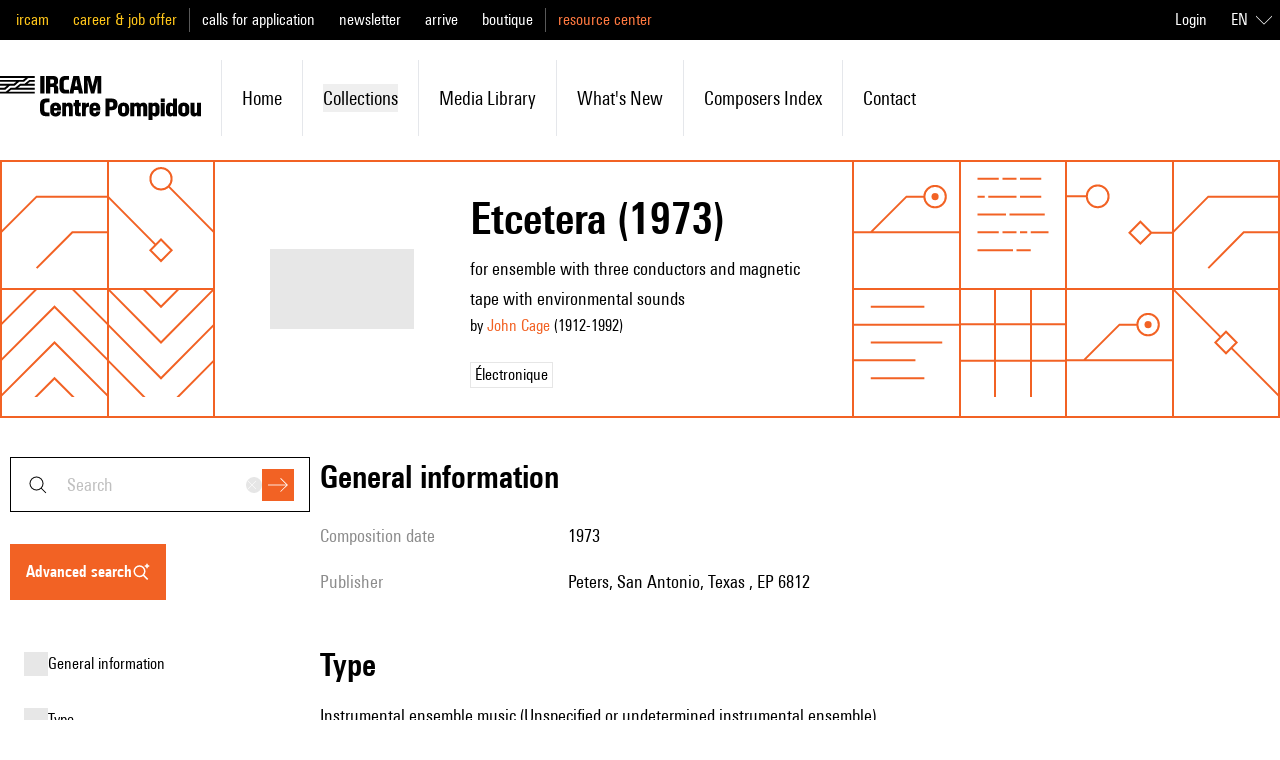

--- FILE ---
content_type: text/html;charset=utf-8
request_url: https://brahms.ircam.fr/en/works/work/26892/
body_size: 132815
content:
<!DOCTYPE html><html  lang="en-US"><head><meta charset="utf-8"><meta name="viewport" content="width=device-width, initial-scale=1"><script type="importmap">{"imports":{"#entry":"/_nuxt/Cb68e_OU.js"}}</script><title>Etcetera | Ressources IRCAM</title><link rel="stylesheet" href="/_nuxt/entry.Cr16x-2T.css" crossorigin><link rel="modulepreload" as="script" crossorigin href="/_nuxt/Cb68e_OU.js"><link rel="modulepreload" as="script" crossorigin href="/_nuxt/SvPNO64i.js"><link rel="modulepreload" as="script" crossorigin href="/_nuxt/B5VsG9EZ.js"><link rel="modulepreload" as="script" crossorigin href="/_nuxt/DlAUqK2U.js"><link rel="modulepreload" as="script" crossorigin href="/_nuxt/anljFUHu.js"><link rel="modulepreload" as="script" crossorigin href="/_nuxt/DizkUx9P.js"><link rel="modulepreload" as="script" crossorigin href="/_nuxt/CVTRRAFv.js"><link rel="modulepreload" as="script" crossorigin href="/_nuxt/DDWfFhi8.js"><link rel="modulepreload" as="script" crossorigin href="/_nuxt/B101Lsu4.js"><link rel="modulepreload" as="script" crossorigin href="/_nuxt/Bjbwvnd3.js"><link rel="modulepreload" as="script" crossorigin href="/_nuxt/DMAIApOF.js"><link rel="modulepreload" as="script" crossorigin href="/_nuxt/BE66C_q9.js"><link rel="modulepreload" as="script" crossorigin href="/_nuxt/BKpYdddh.js"><link rel="modulepreload" as="script" crossorigin href="/_nuxt/W7n5Tw4d.js"><link rel="modulepreload" as="script" crossorigin href="/_nuxt/DuHyLnMa.js"><link rel="modulepreload" as="script" crossorigin href="/_nuxt/C2kCti9E.js"><link rel="modulepreload" as="script" crossorigin href="/_nuxt/DHtYcUhG.js"><link rel="modulepreload" as="script" crossorigin href="/_nuxt/CftMfbbO.js"><link rel="modulepreload" as="script" crossorigin href="/_nuxt/BbTiK86D.js"><link rel="modulepreload" as="script" crossorigin href="/_nuxt/DmW5uJPZ.js"><link rel="modulepreload" as="script" crossorigin href="/_nuxt/BiHzPSLw.js"><link rel="modulepreload" as="script" crossorigin href="/_nuxt/Bpk5Myv2.js"><link rel="preload" as="fetch" fetchpriority="low" crossorigin="anonymous" href="/_nuxt/builds/meta/a1bee7e4-0fd1-4f53-b2e7-8867abc80c5e.json"><link rel="prefetch" as="image" type="image/jpeg" href="/_nuxt/error.CCSfXsON.jpg"><link rel="prefetch" as="image" type="image/png" href="/_nuxt/orange_square.BOPFIeDE.png"><link rel="icon" type="image/x-icon" href="/assets/favicon.ico"><meta name="google-site-verification" content="mmb8MqMMAQii3V8vPQUNzV4R6jRs9aD0XKAT1-M0zEA"><meta name="description" content="pour ensemble avec trois chefs et bande magnétique avec des sons de l'environnement"><meta property="og:type" content="website"><meta name="robots" content="index, follow, max-image-preview:large, max-snippet:-1, max-video-preview:-1"><meta property="og:title" content="Etcetera"><meta property="og:description" content="pour ensemble avec trois chefs et bande magnétique avec des sons de l'environnement"><meta name="twitter:card" content="summary"><script type="module" src="/_nuxt/Cb68e_OU.js" crossorigin></script><link rel="canonical" href="https://ressources.ircam.fr/en/works/work/26892"><meta property="og:url" content="https://ressources.ircam.fr/en/works/work/26892"><meta property="og:locale" content="en_US"><meta property="og:site_name" content="Ressources IRCAM"></head><body><div id="__nuxt"><div class="antialiased"><!--[--><!--[--><div class="top-0 z-50 mb-px" data-headlessui-state><!----><div class="relative z-40 flex h-16 items-center justify-between bg-white p-4 lg:hidden"><a href="/en" class="flex items-center h-6 hover:text-primary-400"><svg xmlns="http://www.w3.org/2000/svg" viewBox="0 0 779.21 170.58" class="h-full"><path d="M0 45.55h17.06l9.5-7.65H0v-7.56h53.02l9.5-7.65H0v-7.47h89.07l9.5-7.65H0V0h134.62v7.56h-24.71L92.85 22.68h-19L56.88 37.89h-19L20.82 53.01H0v-7.47Zm0 15.12h22.68l19-15.12h17.06l19-15.21H94.8l18.9-15.12h20.93v7.47h-19l-9.5 7.65h28.49v7.56H79.57l-9.5 7.65h64.55v7.47h-91.1l-9.5 7.65h100.6v7.56H0zM156.1 0h16.04v68.23H156.1zM178.78 0h27.75c13.28 0 18.63 7.65 18.63 15.77v6.82c0 5.53-3.5 10.88-9.22 12.54 5.72 1.01 9.59 5.26 9.59 12.26v20.84h-16.04V49.88c0-5.44-.55-7.56-5.35-7.56h-9.31v25.91h-16.04V0Zm30.43 23.51v-4.24c0-3.69-1.75-5.53-5.53-5.53h-8.85v14.85h8.85c3.78 0 5.53-1.66 5.53-5.07ZM230.41 44.26V23.97C230.41 8.11 238.16 0 252.54 0h14.57v14.66h-10.88c-7.56 0-9.5 3.87-9.5 11.34v16.41c0 7.47 1.94 11.16 9.5 11.16h10.88v14.66h-14.57c-14.38 0-22.13-8.11-22.13-23.97M303.25 53.85h-15.77l-2.77 14.38h-15.86L284.17 0h22.59l15.31 68.23h-16.14l-2.67-14.38Zm-2.67-14.02-4.89-26.09h-.46l-5.07 26.09zM325.29 0h23.7l9.87 40.57h.37L369.09 0h23.7v68.23h-14.48V34.11l.18-16.41h-.55l-12.45 50.53h-12.91L340.13 17.7h-.55l.18 16.41v34.12h-14.48V0ZM155.27 131.85v-20.29c0-15.86 7.75-23.97 22.13-23.97h14.57v14.66h-10.88c-7.56 0-9.5 3.87-9.5 11.34V130c0 7.47 1.94 11.16 9.5 11.16h10.88v14.66H177.4c-14.38 0-22.13-8.11-22.13-23.97M194.46 136.19v-12.36c0-12.63 8.39-20.75 21.39-20.75 12.26 0 20.56 8.11 20.56 20.56v9.77h-26.83v3.78c0 4.7 1.75 7.01 5.9 7.01s5.53-2.12 5.53-6.27h15.31c-.18 11.34-8.58 19-20.65 19-12.91 0-21.21-8.11-21.21-20.75Zm27.01-12.54v-1.48c0-4.33-1.66-6.92-5.81-6.92-4.43 0-6.09 2.58-6.09 6.92v1.48h11.89ZM240.92 104.19h14.94v4.61c2.4-3.23 6.45-5.72 11.8-5.72 7.47 0 14.57 4.15 14.57 16.14v36.61h-15.21v-32.55c0-4.24-1.38-6.55-5.16-6.55-3.96 0-5.72 2.49-5.72 6.73v32.37h-15.21v-51.64ZM290.62 141.72v-24.16h-5.53v-13.37h5.53V93.03h15.21v11.16h7.38v13.37h-7.38v21.39c0 2.86.92 3.5 3.6 3.5h3.78v13.37h-9.68c-10.97 0-12.91-4.52-12.91-14.11ZM317.64 104.19h14.94v5.62c1.94-3.5 5.44-5.99 9.59-5.99h2.86v15.86h-3.41c-5.72 0-8.76 2.03-8.76 10.79v25.36h-15.21v-51.64ZM346.5 136.19v-12.36c0-12.63 8.39-20.75 21.39-20.75 12.26 0 20.56 8.11 20.56 20.56v9.77h-26.83v3.78c0 4.7 1.75 7.01 5.9 7.01s5.53-2.12 5.53-6.27h15.31c-.18 11.34-8.58 19-20.65 19-12.91 0-21.21-8.11-21.21-20.75Zm27.01-12.54v-1.48c0-4.33-1.66-6.92-5.81-6.92-4.43 0-6.09 2.58-6.09 6.92v1.48h11.89ZM408.92 87.59h25.36c13 0 20.84 7.93 20.84 17.43v9.68c0 9.41-7.84 17.8-20.84 17.8h-9.41v23.33h-15.95V87.6Zm29.96 24.72v-4.52c0-4.33-2.03-6.45-6.09-6.45h-7.93v17.43h7.93c4.06 0 6.09-2.12 6.09-6.45ZM457.32 136.19v-12.36c0-12.63 8.48-20.75 21.67-20.75s21.67 8.11 21.67 20.75v12.36c0 12.63-8.48 20.75-21.67 20.75s-21.67-8.11-21.67-20.75m27.94.37v-13c0-5.07-1.94-7.19-6.27-7.19s-6.27 2.12-6.27 7.19v13c0 5.07 1.94 7.1 6.27 7.1s6.27-2.03 6.27-7.1M505.27 104.19h14.94v4.79c2.3-3.69 6.73-5.9 11.71-5.9 4.61 0 8.3 1.57 10.7 5.72 3.32-3.69 7.75-5.72 13-5.72 7.84 0 15.12 4.24 15.12 16.23v36.51h-15.21v-32.64c0-4.33-1.29-6.46-4.79-6.46-3.69 0-5.26 2.31-5.26 6.64v32.46h-14.85v-32.64c0-4.33-1.29-6.46-4.79-6.46-3.69 0-5.35 2.31-5.35 6.64v32.46h-15.21v-51.64ZM575.9 104.19h14.94v4.06c1.84-2.3 5.72-5.16 11.8-5.16 9.41 0 16.04 7.1 16.04 18.63v16.69c0 11.53-6.82 18.53-16.23 18.53-5.81 0-9.68-2.95-11.34-5.07v18.72H575.9V104.2Zm27.38 32.64v-13.65c0-4.79-1.75-6.73-6.18-6.73s-6.18 1.94-6.18 6.73v13.65c0 4.79 1.75 6.73 6.18 6.73s6.18-1.94 6.18-6.73M623.38 87.59h15.21v13.09h-15.21zm0 16.6h15.21v51.64h-15.21zM643.3 138.31v-16.69c0-11.53 6.82-18.53 16.23-18.53 5.81 0 9.68 2.95 11.34 5.07V87.6h15.21v68.23h-14.94v-4.06c-1.84 2.31-5.72 5.16-11.8 5.16-9.41 0-16.04-7.1-16.04-18.63Zm27.75-1.48v-13.65c0-4.79-1.75-6.73-6.18-6.73s-6.18 1.94-6.18 6.73v13.65c0 4.79 1.75 6.73 6.18 6.73s6.18-1.94 6.18-6.73M690.69 136.19v-12.36c0-12.63 8.48-20.75 21.67-20.75s21.67 8.11 21.67 20.75v12.36c0 12.63-8.48 20.75-21.67 20.75s-21.67-8.11-21.67-20.75m27.94.37v-13c0-5.07-1.94-7.19-6.27-7.19s-6.27 2.12-6.27 7.19v13c0 5.07 1.94 7.1 6.27 7.1s6.27-2.03 6.27-7.1M779.21 155.83h-14.94v-4.61c-2.4 3.23-6.46 5.72-11.62 5.72-7.1 0-14.2-4.15-14.2-16.14v-36.61h15.21v32.55c0 4.52 1.38 6.55 4.89 6.55 3.69 0 5.44-2.21 5.44-6.73v-32.37h15.21v51.64Z"></path></svg></a><div class="flex"><button><svg xmlns="http://www.w3.org/2000/svg" fill="currentColor" viewBox="0 0 24 24" class="h-6 w-6 hover:text-primary-400 md:hidden"><path fill-rule="evenodd" d="m19.65 20.35-5-5 .7-.7 5 5z" clip-rule="evenodd"></path><path fill-rule="evenodd" d="M10.5 4.5a6 6 0 1 0 0 12 6 6 0 0 0 0-12m-7 6a7 7 0 1 1 14 0 7 7 0 0 1-14 0" clip-rule="evenodd"></path></svg></button><div class="md:hidden" style="display:none;"><form><div><div class="group relative font-normal" modelvalue placeholder="search"><div class="absolute inset-y-0 left-4 flex items-center"><svg xmlns="http://www.w3.org/2000/svg" fill="currentColor" viewBox="0 0 24 24" class="hidden h-6 w-6 transition-colors duration-200 ease-in-out group-hover:text-primary-400 md:block"><path fill-rule="evenodd" d="m19.65 20.35-5-5 .7-.7 5 5z" clip-rule="evenodd"></path><path fill-rule="evenodd" d="M10.5 4.5a6 6 0 1 0 0 12 6 6 0 0 0 0-12m-7 6a7 7 0 1 1 14 0 7 7 0 0 1-14 0" clip-rule="evenodd"></path></svg></div><!--[--><!--[--><input defaultvalue id="headlessui-combobox-input-v-1" aria-expanded="false" aria-autocomplete="list" role="combobox" type="text" tabindex="0" data-headlessui-state class="h-4 w-40 md:h-full md:w-full text-xs placeholder:text-md border border-shade-900 py-4 transition-colors placeholder:capitalize placeholder:text-shade-alpha-900 hover:border-primary-400 focus:border-primary-400 focus:ring focus:ring-primary-alpha-400 focus-visible:outline-none md:pl-14 md:pr-20 md:text-lg" autocomplete="off" sidney="false" inhome="false" modelvalue placeholder="search"><!----><!--]--><!--]--><div class="absolute inset-y-0 right-4 flex items-center gap-3"><button style="" class="flex hidden h-4 w-4 items-center justify-center rounded-full bg-shade-200 transition-colors duration-200 ease-in-out hover:bg-shade-900 md:block" type="reset"><svg xmlns="http://www.w3.org/2000/svg" fill="currentColor" viewBox="0 0 24 24" class="h-3 w-3 text-shade-50"><path fill-rule="evenodd" d="M11.3 12 3.6 4.4l.8-.8 7.6 7.7 7.6-7.7.8.8-7.7 7.6 7.7 7.6-.8.8-7.6-7.7-7.6 7.7-.8-.8z" clip-rule="evenodd"></path></svg></button><div class="flex items-center"><button class="flex h-8 w-8 items-center justify-center bg-primary-400 text-white transition-colors duration-200 ease-in-out hover:bg-shade-900 focus:ring focus:ring-primary-alpha-400 focus-visible:outline-none disabled:bg-primary-100" type="submit"><svg xmlns="http://www.w3.org/2000/svg" fill="currentColor" viewBox="0 0 24 24" class="h-5 w-5"><path fill-rule="evenodd" d="m22.3 12-7.65-7.65.7-.7L23.71 12l-8.36 8.35-.7-.7L22.29 12Z" clip-rule="evenodd"></path><path fill-rule="evenodd" d="M0 11.5h23v1H0z" clip-rule="evenodd"></path></svg></button></div></div></div></div><!----></form></div><!--[--><button class="ml-7" id="headlessui-popover-button-v-3" type="button" aria-expanded="false" data-headlessui-state><svg xmlns="http://www.w3.org/2000/svg" fill="currentColor" viewBox="0 0 24 24" class="h-6 w-6 hover:text-primary-400"><path fill-rule="evenodd" d="M24 4.5H0v-1h24zm0 8H0v-1h24zm0 8H0v-1h24z" clip-rule="evenodd"></path></svg></button><!----><!--]--></div></div><div class="hidden h-40 lg:flex lg:flex-col"><div class="bg-black py-5 lg:block lg:h-10 lg:py-0"><div class="pl:pl-0 mx-auto h-full max-w-7xl md:pl-4"><div class="h-full lg:flex lg:items-center lg:justify-between"><div class="flex h-full flex-col divide-y divide-shade-600 text-lg lg:flex-row lg:items-center lg:divide-y-0 lg:divide-x"><!--[--><ul class="flex flex-col space-y-4 py-4 px-6 leading-none lg:inline lg:space-x-6 lg:py-0 lg:px-3 lg:first:pl-0 lg:last:pr-0"><!--[--><li class="lg:inline"><a href="https://www.ircam.fr/" rel="noopener noreferrer" class="text-mobile-lg capitalize lg:text-base lg:normal-case text-label-yellow">ircam</a></li><li class="lg:inline"><a href="https://www.ircam.fr/" rel="noopener noreferrer" class="text-mobile-lg capitalize lg:text-base lg:normal-case text-label-yellow">career &amp; job offer</a></li><!--]--></ul><ul class="flex flex-col space-y-4 py-4 px-6 leading-none lg:inline lg:space-x-6 lg:py-0 lg:px-3 lg:first:pl-0 lg:last:pr-0"><!--[--><li class="lg:inline"><a href="https://www.ircam.fr/" rel="noopener noreferrer" class="text-mobile-lg capitalize lg:text-base lg:normal-case text-white">calls for application</a></li><li class="lg:inline"><a href="https://www.ircam.fr/" rel="noopener noreferrer" class="text-mobile-lg capitalize lg:text-base lg:normal-case text-white">newsletter</a></li><li class="lg:inline"><a href="https://www.ircam.fr/" rel="noopener noreferrer" class="text-mobile-lg capitalize lg:text-base lg:normal-case text-white">arrive</a></li><li class="lg:inline"><a href="https://www.ircam.fr/" rel="noopener noreferrer" class="text-mobile-lg capitalize lg:text-base lg:normal-case text-white">boutique</a></li><!--]--></ul><ul class="hidden lg:inline flex flex-col space-y-4 py-4 px-6 leading-none lg:inline lg:space-x-6 lg:py-0 lg:px-3 lg:first:pl-0 lg:last:pr-0"><!--[--><li class="lg:inline"><a href="/" class="text-mobile-lg capitalize lg:text-base lg:normal-case text-primary-300">resource center</a></li><!--]--></ul><!--]--></div><div class="hidden text-white text-right lg:flex lg:items-center"><a class="mr-4" href="https://ressources.ircam.fr/admin/?next=https://brahms.ircam.fr/en/works/work/26892/"> Login </a><div><div data-headlessui-state class="relative text-left lg:inline-block hidden"><div id="headlessui-menu-button-v-0-0" aria-haspopup="menu" aria-expanded="false" data-headlessui-state><!--[--><!--[--><button class="inline-flex w-full items-center justify-center rounded-md bg-transparent p-2 font-medium text-white focus:outline-none focus-visible:ring-2 focus-visible:ring-white focus-visible:ring-opacity-75"><span class="uppercase">en</span><svg xmlns="http://www.w3.org/2000/svg" fill="currentColor" viewBox="0 0 24 24" class="ml-2 h-4 w-4"><path fill-rule="evenodd" d="m12 17.5 12-12V7L12 19 0 7V5.5z" clip-rule="evenodd"></path></svg></button><!--]--><!--]--></div><!----></div><div class="bg-white px-6 lg:hidden"><div class="flex w-full items-center justify-center border-b border-shade-900 py-6"><!--[--><a href="/fr/works/work/26892" class="uppercase ml-4 first:ml-0 text-mobile-lg lg:text-base text-primary-400">fr</a><a aria-current="page" href="/en/works/work/26892" class="router-link-active router-link-exact-active uppercase ml-4 first:ml-0 text-mobile-lg lg:text-base text-shade-900 underline underline-offset-4">en</a><!--]--></div></div></div></div></div></div></div><div class="left-0 top-0 w-full bg-white transition-all duration-200 ease-in-out"><div class="mx-auto my-4 max-w-7xl py-5 lg:py-0"><ul class="flex flex-col lg:flex-row lg:items-center"><li class="hidden transition-colors duration-200 ease-in-out first:pl-0 hover:text-primary-400 lg:inline-block lg:p-5"><a href="/en" class="flex items-center h-11"><svg xmlns="http://www.w3.org/2000/svg" viewBox="0 0 779.21 170.58" class="h-full"><path d="M0 45.55h17.06l9.5-7.65H0v-7.56h53.02l9.5-7.65H0v-7.47h89.07l9.5-7.65H0V0h134.62v7.56h-24.71L92.85 22.68h-19L56.88 37.89h-19L20.82 53.01H0v-7.47Zm0 15.12h22.68l19-15.12h17.06l19-15.21H94.8l18.9-15.12h20.93v7.47h-19l-9.5 7.65h28.49v7.56H79.57l-9.5 7.65h64.55v7.47h-91.1l-9.5 7.65h100.6v7.56H0zM156.1 0h16.04v68.23H156.1zM178.78 0h27.75c13.28 0 18.63 7.65 18.63 15.77v6.82c0 5.53-3.5 10.88-9.22 12.54 5.72 1.01 9.59 5.26 9.59 12.26v20.84h-16.04V49.88c0-5.44-.55-7.56-5.35-7.56h-9.31v25.91h-16.04V0Zm30.43 23.51v-4.24c0-3.69-1.75-5.53-5.53-5.53h-8.85v14.85h8.85c3.78 0 5.53-1.66 5.53-5.07ZM230.41 44.26V23.97C230.41 8.11 238.16 0 252.54 0h14.57v14.66h-10.88c-7.56 0-9.5 3.87-9.5 11.34v16.41c0 7.47 1.94 11.16 9.5 11.16h10.88v14.66h-14.57c-14.38 0-22.13-8.11-22.13-23.97M303.25 53.85h-15.77l-2.77 14.38h-15.86L284.17 0h22.59l15.31 68.23h-16.14l-2.67-14.38Zm-2.67-14.02-4.89-26.09h-.46l-5.07 26.09zM325.29 0h23.7l9.87 40.57h.37L369.09 0h23.7v68.23h-14.48V34.11l.18-16.41h-.55l-12.45 50.53h-12.91L340.13 17.7h-.55l.18 16.41v34.12h-14.48V0ZM155.27 131.85v-20.29c0-15.86 7.75-23.97 22.13-23.97h14.57v14.66h-10.88c-7.56 0-9.5 3.87-9.5 11.34V130c0 7.47 1.94 11.16 9.5 11.16h10.88v14.66H177.4c-14.38 0-22.13-8.11-22.13-23.97M194.46 136.19v-12.36c0-12.63 8.39-20.75 21.39-20.75 12.26 0 20.56 8.11 20.56 20.56v9.77h-26.83v3.78c0 4.7 1.75 7.01 5.9 7.01s5.53-2.12 5.53-6.27h15.31c-.18 11.34-8.58 19-20.65 19-12.91 0-21.21-8.11-21.21-20.75Zm27.01-12.54v-1.48c0-4.33-1.66-6.92-5.81-6.92-4.43 0-6.09 2.58-6.09 6.92v1.48h11.89ZM240.92 104.19h14.94v4.61c2.4-3.23 6.45-5.72 11.8-5.72 7.47 0 14.57 4.15 14.57 16.14v36.61h-15.21v-32.55c0-4.24-1.38-6.55-5.16-6.55-3.96 0-5.72 2.49-5.72 6.73v32.37h-15.21v-51.64ZM290.62 141.72v-24.16h-5.53v-13.37h5.53V93.03h15.21v11.16h7.38v13.37h-7.38v21.39c0 2.86.92 3.5 3.6 3.5h3.78v13.37h-9.68c-10.97 0-12.91-4.52-12.91-14.11ZM317.64 104.19h14.94v5.62c1.94-3.5 5.44-5.99 9.59-5.99h2.86v15.86h-3.41c-5.72 0-8.76 2.03-8.76 10.79v25.36h-15.21v-51.64ZM346.5 136.19v-12.36c0-12.63 8.39-20.75 21.39-20.75 12.26 0 20.56 8.11 20.56 20.56v9.77h-26.83v3.78c0 4.7 1.75 7.01 5.9 7.01s5.53-2.12 5.53-6.27h15.31c-.18 11.34-8.58 19-20.65 19-12.91 0-21.21-8.11-21.21-20.75Zm27.01-12.54v-1.48c0-4.33-1.66-6.92-5.81-6.92-4.43 0-6.09 2.58-6.09 6.92v1.48h11.89ZM408.92 87.59h25.36c13 0 20.84 7.93 20.84 17.43v9.68c0 9.41-7.84 17.8-20.84 17.8h-9.41v23.33h-15.95V87.6Zm29.96 24.72v-4.52c0-4.33-2.03-6.45-6.09-6.45h-7.93v17.43h7.93c4.06 0 6.09-2.12 6.09-6.45ZM457.32 136.19v-12.36c0-12.63 8.48-20.75 21.67-20.75s21.67 8.11 21.67 20.75v12.36c0 12.63-8.48 20.75-21.67 20.75s-21.67-8.11-21.67-20.75m27.94.37v-13c0-5.07-1.94-7.19-6.27-7.19s-6.27 2.12-6.27 7.19v13c0 5.07 1.94 7.1 6.27 7.1s6.27-2.03 6.27-7.1M505.27 104.19h14.94v4.79c2.3-3.69 6.73-5.9 11.71-5.9 4.61 0 8.3 1.57 10.7 5.72 3.32-3.69 7.75-5.72 13-5.72 7.84 0 15.12 4.24 15.12 16.23v36.51h-15.21v-32.64c0-4.33-1.29-6.46-4.79-6.46-3.69 0-5.26 2.31-5.26 6.64v32.46h-14.85v-32.64c0-4.33-1.29-6.46-4.79-6.46-3.69 0-5.35 2.31-5.35 6.64v32.46h-15.21v-51.64ZM575.9 104.19h14.94v4.06c1.84-2.3 5.72-5.16 11.8-5.16 9.41 0 16.04 7.1 16.04 18.63v16.69c0 11.53-6.82 18.53-16.23 18.53-5.81 0-9.68-2.95-11.34-5.07v18.72H575.9V104.2Zm27.38 32.64v-13.65c0-4.79-1.75-6.73-6.18-6.73s-6.18 1.94-6.18 6.73v13.65c0 4.79 1.75 6.73 6.18 6.73s6.18-1.94 6.18-6.73M623.38 87.59h15.21v13.09h-15.21zm0 16.6h15.21v51.64h-15.21zM643.3 138.31v-16.69c0-11.53 6.82-18.53 16.23-18.53 5.81 0 9.68 2.95 11.34 5.07V87.6h15.21v68.23h-14.94v-4.06c-1.84 2.31-5.72 5.16-11.8 5.16-9.41 0-16.04-7.1-16.04-18.63Zm27.75-1.48v-13.65c0-4.79-1.75-6.73-6.18-6.73s-6.18 1.94-6.18 6.73v13.65c0 4.79 1.75 6.73 6.18 6.73s6.18-1.94 6.18-6.73M690.69 136.19v-12.36c0-12.63 8.48-20.75 21.67-20.75s21.67 8.11 21.67 20.75v12.36c0 12.63-8.48 20.75-21.67 20.75s-21.67-8.11-21.67-20.75m27.94.37v-13c0-5.07-1.94-7.19-6.27-7.19s-6.27 2.12-6.27 7.19v13c0 5.07 1.94 7.1 6.27 7.1s6.27-2.03 6.27-7.1M779.21 155.83h-14.94v-4.61c-2.4 3.23-6.46 5.72-11.62 5.72-7.1 0-14.2-4.15-14.2-16.14v-36.61h15.21v32.55c0 4.52 1.38 6.55 4.89 6.55 3.69 0 5.44-2.21 5.44-6.73v-32.37h15.21v51.64Z"></path></svg></a></li><!--[--><li class="flex items-center px-6 py-3 transition-colors duration-200 ease-in-out hover:!border-primary-400 lg:relative lg:px-5 lg:py-6 lg:border-l lg:first:border-l-0"><a href="/en" class="lg:text-md text-mobile-lg capitalize hover:text-primary-400">home</a></li><li class="flex items-center px-6 py-3 transition-colors duration-200 ease-in-out hover:!border-primary-400 lg:relative lg:px-5 lg:py-6 lg:border-l lg:first:border-l-0"><div class="flex-1"><button class="flex w-full items-center justify-between lg:justify-start lg:space-x-2 capitalize hover:text-primary-400"><span class="lg:text-md text-mobile-lg">collections</span></button><!----></div></li><li class="flex items-center px-6 py-3 transition-colors duration-200 ease-in-out hover:!border-primary-400 lg:relative lg:px-5 lg:py-6 lg:border-l lg:first:border-l-0"><a href="/en#media_library" class="lg:text-md text-mobile-lg capitalize hover:text-primary-400">media library</a></li><li class="flex items-center px-6 py-3 transition-colors duration-200 ease-in-out hover:!border-primary-400 lg:relative lg:px-5 lg:py-6 lg:border-l lg:first:border-l-0"><a href="/en#latest_publications" class="lg:text-md text-mobile-lg capitalize hover:text-primary-400">What&#39;s new</a></li><li class="flex items-center px-6 py-3 transition-colors duration-200 ease-in-out hover:!border-primary-400 lg:relative lg:px-5 lg:py-6 lg:border-l lg:first:border-l-0"><a href="/en/index-items/composers" class="lg:text-md text-mobile-lg capitalize hover:text-primary-400">Composers index</a></li><li class="flex items-center px-6 py-3 transition-colors duration-200 ease-in-out hover:!border-primary-400 lg:relative lg:px-5 lg:py-6 lg:border-l lg:first:border-l-0"><a href="/en/contact" class="lg:text-md text-mobile-lg capitalize hover:text-primary-400">contact</a></li><!--]--></ul></div></div></div></div><!--]--><div hidden style="position:fixed;top:1;left:1;width:1;height:0;padding:0;margin:-1;overflow:hidden;clip:rect(0, 0, 0, 0);white-space:nowrap;border-width:0;display:none;"></div><!--]--><div class="nuxt-loading-indicator" style="position:fixed;top:0;right:0;left:0;pointer-events:none;width:auto;height:8px;opacity:0;background:rgba(242, 98, 36, 1);background-size:0% auto;transform:scaleX(0%);transform-origin:left;transition:transform 0.1s, height 0.4s, opacity 0.4s;z-index:999999;"></div><!--[--><div><div class="mx-px"><div class="grid-cols-5 grid-rows-1 sm:grid-cols-12 sm:grid-rows-2 grid"><!--[--><div class="-m-px stroke-2 shadow-pattern shadow-current sm:hidden text-primary-400"><svg xmlns="http://www.w3.org/2000/svg" fill="none" viewBox="0 0 122 122"><g stroke="currentColor"><path d="m-39 121 60-60-60-60" vector-effect="non-scaling-stroke"></path><path d="m1 121 60-60L1 1" vector-effect="non-scaling-stroke"></path><path d="m41 121 60-60L41 1" vector-effect="non-scaling-stroke"></path><path d="m81 121 60-60L81 1" vector-effect="non-scaling-stroke"></path></g></svg></div><div class="-m-px stroke-2 shadow-pattern shadow-current sm:hidden text-primary-400"><svg xmlns="http://www.w3.org/2000/svg" fill="none" viewBox="0 0 122 122"><path stroke="currentColor" d="M21 21h24m4 0h16m4 0h24M21 41h8m4 0h32m4 0h24M21 61h32m4 0h40M21 81h24m4 0h16m4 0h8m4 0h20m-80 20h40m4 0h16" vector-effect="non-scaling-stroke"></path></svg></div><div class="-m-px stroke-2 shadow-pattern shadow-current sm:hidden text-primary-400"><svg xmlns="http://www.w3.org/2000/svg" fill="none" stroke="currentColor" viewBox="0 0 122 122"><path d="m1 81 60 60 60-60" vector-effect="non-scaling-stroke"></path><path d="m1 41 60 60 60-60" vector-effect="non-scaling-stroke"></path><path d="m1 1 60 60 60-60" vector-effect="non-scaling-stroke"></path><path d="m1-39 60 60 60-60" vector-effect="non-scaling-stroke"></path></svg></div><div class="-m-px stroke-2 shadow-pattern shadow-current sm:hidden text-primary-400"><svg xmlns="http://www.w3.org/2000/svg" fill="none" viewBox="0 0 122 122"><g stroke="currentColor"><path d="M55 95 1 41m72 60L61 89l-12 12 12 12zm48-20L69 29" vector-effect="non-scaling-stroke"></path><circle cx="61" cy="21" r="12" vector-effect="non-scaling-stroke"></circle></g></svg></div><div class="-m-px stroke-2 shadow-pattern shadow-current sm:hidden text-primary-400"><svg xmlns="http://www.w3.org/2000/svg" fill="none" stroke="currentColor" viewBox="0 0 122 122"><path d="m1 81 60 60 60-60" vector-effect="non-scaling-stroke"></path><path d="m1 41 60 60 60-60" vector-effect="non-scaling-stroke"></path><path d="m1 1 60 60 60-60" vector-effect="non-scaling-stroke"></path><path d="m1-39 60 60 60-60" vector-effect="non-scaling-stroke"></path></svg></div><!--]--><!--[--><div class="-m-px stroke-2 shadow-pattern shadow-current hidden sm:block text-primary-400"><svg xmlns="http://www.w3.org/2000/svg" fill="none" viewBox="0 0 122 122"><path stroke="currentColor" d="m1 81 40-40h80m-80 80 40-40h40" vector-effect="non-scaling-stroke"></path></svg></div><div class="-m-px stroke-2 shadow-pattern shadow-current hidden sm:block text-primary-400"><svg xmlns="http://www.w3.org/2000/svg" fill="none" viewBox="0 0 122 122"><g stroke="currentColor"><path d="M55 95 1 41m72 60L61 89l-12 12 12 12zm48-20L69 29" vector-effect="non-scaling-stroke"></path><circle cx="61" cy="21" r="12" vector-effect="non-scaling-stroke"></circle></g></svg></div><div class="-m-px stroke-2 shadow-pattern shadow-current hidden sm:block text-primary-400"><svg xmlns="http://www.w3.org/2000/svg" fill="none" viewBox="0 0 122 122"><path stroke="currentColor" d="M1 81h120M21 81l40-40h20" vector-effect="non-scaling-stroke"></path><circle cx="93" cy="41" r="12" stroke="currentColor" vector-effect="non-scaling-stroke"></circle><circle cx="93" cy="41" r="4" fill="currentColor" vector-effect="non-scaling-stroke"></circle></svg></div><div class="-m-px stroke-2 shadow-pattern shadow-current hidden sm:block text-primary-400"><svg xmlns="http://www.w3.org/2000/svg" fill="none" viewBox="0 0 122 122"><path stroke="currentColor" d="M21 21h24m4 0h16m4 0h24M21 41h8m4 0h32m4 0h24M21 61h32m4 0h40M21 81h24m4 0h16m4 0h8m4 0h20m-80 20h40m4 0h16" vector-effect="non-scaling-stroke"></path></svg></div><div class="-m-px stroke-2 shadow-pattern shadow-current hidden sm:block text-primary-400"><svg xmlns="http://www.w3.org/2000/svg" viewBox="0 0 120 120"><g fill="none" fill-rule="evenodd" stroke="currentColor" transform="translate(0 28)"><path d="M95 52 83 40 71 52l12 12zm0 0h24M0 12h24" vector-effect="non-scaling-stroke"></path><circle cx="36" cy="12" r="12" vector-effect="non-scaling-stroke"></circle></g></svg></div><div class="-m-px stroke-2 shadow-pattern shadow-current hidden sm:block text-primary-400"><svg xmlns="http://www.w3.org/2000/svg" fill="none" viewBox="0 0 122 122"><path stroke="currentColor" d="m1 81 40-40h80m-80 80 40-40h40" vector-effect="non-scaling-stroke"></path></svg></div><div class="-m-px stroke-2 shadow-pattern shadow-current hidden sm:block text-primary-400"><svg xmlns="http://www.w3.org/2000/svg" fill="none" viewBox="0 0 122 122"><g stroke="currentColor"><path d="m1 161 60-60 60 60" vector-effect="non-scaling-stroke"></path><path d="m1 121 60-60 60 60" vector-effect="non-scaling-stroke"></path><path d="m1 81 60-60 60 60" vector-effect="non-scaling-stroke"></path><path d="m1 41 60-60 60 60" vector-effect="non-scaling-stroke"></path></g></svg></div><div class="-m-px stroke-2 shadow-pattern shadow-current hidden sm:block text-primary-400"><svg xmlns="http://www.w3.org/2000/svg" fill="none" stroke="currentColor" viewBox="0 0 122 122"><path d="m1 81 60 60 60-60" vector-effect="non-scaling-stroke"></path><path d="m1 41 60 60 60-60" vector-effect="non-scaling-stroke"></path><path d="m1 1 60 60 60-60" vector-effect="non-scaling-stroke"></path><path d="m1-39 60 60 60-60" vector-effect="non-scaling-stroke"></path></svg></div><div class="-m-px stroke-2 shadow-pattern shadow-current hidden sm:block text-primary-400"><svg xmlns="http://www.w3.org/2000/svg" fill="none" viewBox="0 0 122 122"><path stroke="currentColor" d="M1 41h120M21 61h80M1 81h70m-50 20h60M21 21h60" vector-effect="non-scaling-stroke"></path></svg></div><div class="-m-px stroke-2 shadow-pattern shadow-current hidden sm:block text-primary-400"><svg xmlns="http://www.w3.org/2000/svg" viewBox="0 0 120 120"><path fill="none" fill-rule="evenodd" stroke="currentColor" d="M80 120V0M40 120V0M0 80h120M0 40h120" vector-effect="non-scaling-stroke"></path></svg></div><div class="-m-px stroke-2 shadow-pattern shadow-current hidden sm:block text-primary-400"><svg xmlns="http://www.w3.org/2000/svg" fill="none" viewBox="0 0 122 122"><path stroke="currentColor" d="M1 81h120M21 81l40-40h20" vector-effect="non-scaling-stroke"></path><circle cx="93" cy="41" r="12" stroke="currentColor" vector-effect="non-scaling-stroke"></circle><circle cx="93" cy="41" r="4" fill="currentColor" vector-effect="non-scaling-stroke"></circle></svg></div><div class="-m-px stroke-2 shadow-pattern shadow-current hidden sm:block text-primary-400"><svg xmlns="http://www.w3.org/2000/svg" fill="none" viewBox="0 0 122 122"><path stroke="currentColor" d="M121 121 67 67M55 55 1 1m72 60L61 49 49 61l12 12z" vector-effect="non-scaling-stroke"></path></svg></div><!--]--><div class="row-span-1 col-span-full sm:row-start-1 sm:row-span-2 sm:col-span-6 sm:col-start-3 text-primary-400 -m-px p-px shadow-pattern shadow-current"><div class="flex h-full items-center text-shade-900"><div class="ml-2 hidden sm:flex sm:m-14 h-24 w-24 shrink-0 items-center justify-center lg:h-36 lg:w-36"><div class="h-20 w-20 flex-auto shrink-0"><!--[--><div class="w-full h-full bg-shade-200 animate-pulse"></div><!--]--></div></div><div class="h-full w-full"><!--[--><div class="flex flex-col items-start justify-center p-3 sm:p-6 md:pl-0"><!----><h1 class="text-mobile-2xl font-semibold md:text-2xl">Etcetera (1973)</h1><h3 class="text-mobile-xl md:mt-2 md:text-lg"><!--[--><div><span>for ensemble with three conductors and magnetic tape with environmental sounds</span></div><h3><!--[-->by <!--[--><!--[--><span class="mr-2"><a href="/composer/john-cage/biography" class="cursor-pointer text-primary-400 transition-colors duration-200 ease-in-out hover:text-primary-100"><!--[-->John Cage<!--]--></a><span> (1912<span>-1992</span>)</span></span><!--]--><!--]--><!--]--></h3><!----><!--]--></h3><!----><!----><div class="md:mt-2"><!--[--><div class="mt-2 flex flex-wrap gap-2 md:mt-4"><!--[--><a class="inline-block cursor-pointer border border-shade-200 bg-white px-1 transition-colors duration-150 ease-out hover:bg-shade-900 hover:text-white"><div class="flex items-center gap-1"><!----> Électronique</div></a><!--]--></div><!--]--></div></div><!--]--></div></div></div></div></div><div class="mx-auto max-w-screen-xl px-6 pt-6 md:pt-10 xl:px-0"><div class="flex flex-col gap-6 md:hidden"><div><!--[--><button id="headlessui-disclosure-button-v-1-0" type="button" aria-expanded="false" data-headlessui-state class="flex gap-3 justify-between items-center py-3 px-4 w-full text-mobile-xl font-semibold bg-primary-alpha-100"><span class="first-letter:uppercase"><!--[--><span>menu</span><!--]--></span><svg xmlns="http://www.w3.org/2000/svg" fill="currentColor" viewBox="0 0 24 24" class="shrink-0 h-4 transition-transform duration-200 trans"><path fill-rule="evenodd" d="m12 17.5 12-12V7L12 19 0 7V5.5z" clip-rule="evenodd"></path></svg></button><!----><!--]--></div><div class=""><!--[--><button id="headlessui-disclosure-button-v-1-2" type="button" aria-expanded="false" data-headlessui-state class="flex gap-3 justify-between items-center py-3 px-4 w-full text-mobile-xl font-semibold bg-primary-alpha-100"><span class="first-letter:uppercase"><!--[-->action<!--]--></span><svg xmlns="http://www.w3.org/2000/svg" fill="currentColor" viewBox="0 0 24 24" class="shrink-0 h-4 transition-transform duration-200 trans"><path fill-rule="evenodd" d="m12 17.5 12-12V7L12 19 0 7V5.5z" clip-rule="evenodd"></path></svg></button><!----><!--]--></div><!--[--><!--]--></div><div class="flex gap-6 lg:gap-10 xl:gap-16"><div class="hidden basis-64 print:hidden md:block lg:basis-80"><div class="sticky top-10"><div class="overflow-y-scroll px-2.5 max-h-[calc(100vh)]"><div class="flex-wrap"><form><div><div class="group relative font-normal" modelvalue placeholder="search"><div class="absolute inset-y-0 left-4 flex items-center"><svg xmlns="http://www.w3.org/2000/svg" fill="currentColor" viewBox="0 0 24 24" class="hidden h-6 w-6 transition-colors duration-200 ease-in-out group-hover:text-primary-400 md:block"><path fill-rule="evenodd" d="m19.65 20.35-5-5 .7-.7 5 5z" clip-rule="evenodd"></path><path fill-rule="evenodd" d="M10.5 4.5a6 6 0 1 0 0 12 6 6 0 0 0 0-12m-7 6a7 7 0 1 1 14 0 7 7 0 0 1-14 0" clip-rule="evenodd"></path></svg></div><!--[--><!--[--><input defaultvalue id="headlessui-combobox-input-v-1-4" aria-expanded="false" aria-autocomplete="list" role="combobox" type="text" tabindex="0" data-headlessui-state class="h-4 w-40 md:h-full md:w-full text-xs placeholder:text-md border border-shade-900 py-4 transition-colors placeholder:capitalize placeholder:text-shade-alpha-900 hover:border-primary-400 focus:border-primary-400 focus:ring focus:ring-primary-alpha-400 focus-visible:outline-none md:pl-14 md:pr-20 md:text-lg" autocomplete="off" sidney="false" inhome="false" modelvalue placeholder="search"><!----><!--]--><!--]--><div class="absolute inset-y-0 right-4 flex items-center gap-3"><button style="" class="flex hidden h-4 w-4 items-center justify-center rounded-full bg-shade-200 transition-colors duration-200 ease-in-out hover:bg-shade-900 md:block" type="reset"><svg xmlns="http://www.w3.org/2000/svg" fill="currentColor" viewBox="0 0 24 24" class="h-3 w-3 text-shade-50"><path fill-rule="evenodd" d="M11.3 12 3.6 4.4l.8-.8 7.6 7.7 7.6-7.7.8.8-7.7 7.6 7.7 7.6-.8.8-7.6-7.7-7.6 7.7-.8-.8z" clip-rule="evenodd"></path></svg></button><div class="flex items-center"><button class="flex h-8 w-8 items-center justify-center bg-primary-400 text-white transition-colors duration-200 ease-in-out hover:bg-shade-900 focus:ring focus:ring-primary-alpha-400 focus-visible:outline-none disabled:bg-primary-100" type="submit"><svg xmlns="http://www.w3.org/2000/svg" fill="currentColor" viewBox="0 0 24 24" class="h-5 w-5"><path fill-rule="evenodd" d="m22.3 12-7.65-7.65.7-.7L23.71 12l-8.36 8.35-.7-.7L22.29 12Z" clip-rule="evenodd"></path><path fill-rule="evenodd" d="M0 11.5h23v1H0z" clip-rule="evenodd"></path></svg></button></div></div></div></div><p class="flex bg-primary-400 cursor-pointer p-4 mt-8 text-white font-bold text-md w-fit gap-2 items-center transition-colors duration-200 ease-in-out hover:bg-shade-900 focus:ring focus:ring-primary-alpha-400 focus-visible:outline-none"><span class="first-letter:uppercase">advanced search</span><svg xmlns="http://www.w3.org/2000/svg" width="18" height="18" viewBox="0 0 24 24"><path fill="none" stroke="#fff" stroke-width="2" d="m15 16 6 6zm-5 2a7 7 0 1 0 0-14 7 7 0 0 0 0 14ZM20 1v6m-3-3h6"></path></svg></p></form></div><div class="flex flex-col"><div class="mr-1 mt-10"><!----><ul><!--[--><li class="mt-2 first-of-type:mt-0"><a href="#general_information" class="flex cursor-pointer select-none items-center gap-2 border-2 border-transparent py-2.5 px-3 outline-none transition-all duration-150 ease-in-out hover:border-shade-900 focus:border-shade-900 focus:shadow-md focus:ring-0 active:shadow-md"><div class="h-6 w-6"><!--[--><div class="w-full h-full bg-shade-200 animate-pulse"></div><!--]--></div><span class="first-letter:uppercase">general information</span></a><!----></li><li class="mt-2 first-of-type:mt-0"><a href="#type" class="flex cursor-pointer select-none items-center gap-2 border-2 border-transparent py-2.5 px-3 outline-none transition-all duration-150 ease-in-out hover:border-shade-900 focus:border-shade-900 focus:shadow-md focus:ring-0 active:shadow-md"><div class="h-6 w-6"><!--[--><div class="w-full h-full bg-shade-200 animate-pulse"></div><!--]--></div><span class="first-letter:uppercase">type</span></a><!----></li><li class="mt-2 first-of-type:mt-0"><a href="#detailed_staffing" class="flex cursor-pointer select-none items-center gap-2 border-2 border-transparent py-2.5 px-3 outline-none transition-all duration-150 ease-in-out hover:border-shade-900 focus:border-shade-900 focus:shadow-md focus:ring-0 active:shadow-md"><div class="h-6 w-6"><!--[--><div class="w-full h-full bg-shade-200 animate-pulse"></div><!--]--></div><span class="first-letter:uppercase">detailed formation</span></a><!----></li><li class="mt-2 first-of-type:mt-0"><a href="#information_about_creation" class="flex cursor-pointer select-none items-center gap-2 border-2 border-transparent py-2.5 px-3 outline-none transition-all duration-150 ease-in-out hover:border-shade-900 focus:border-shade-900 focus:shadow-md focus:ring-0 active:shadow-md"><div class="h-6 w-6"><!--[--><div class="w-full h-full bg-shade-200 animate-pulse"></div><!--]--></div><span class="first-letter:uppercase">information about the creation</span></a><!----></li><li class="mt-2 first-of-type:mt-0"><a href="#information_about_electronic" class="flex cursor-pointer select-none items-center gap-2 border-2 border-transparent py-2.5 px-3 outline-none transition-all duration-150 ease-in-out hover:border-shade-900 focus:border-shade-900 focus:shadow-md focus:ring-0 active:shadow-md"><div class="h-6 w-6"><!--[--><div class="w-full h-full bg-shade-200 animate-pulse"></div><!--]--></div><span class="first-letter:uppercase">Information on the electronics</span></a><!----></li><li class="mt-2 first-of-type:mt-0"><a href="#analyses" class="flex cursor-pointer select-none items-center gap-2 border-2 border-transparent py-2.5 px-3 outline-none transition-all duration-150 ease-in-out hover:border-shade-900 focus:border-shade-900 focus:shadow-md focus:ring-0 active:shadow-md"><div class="h-6 w-6"><!--[--><div class="w-full h-full bg-shade-200 animate-pulse"></div><!--]--></div><span class="first-letter:uppercase">analysis</span></a><!----></li><li class="mt-2 first-of-type:mt-0"><a href="#observations" class="flex cursor-pointer select-none items-center gap-2 border-2 border-transparent py-2.5 px-3 outline-none transition-all duration-150 ease-in-out hover:border-shade-900 focus:border-shade-900 focus:shadow-md focus:ring-0 active:shadow-md"><div class="h-6 w-6"><!--[--><div class="w-full h-full bg-shade-200 animate-pulse"></div><!--]--></div><span class="first-letter:uppercase">observations</span></a><!----></li><li class="mt-2 first-of-type:mt-0"><a href="#program_note" class="flex cursor-pointer select-none items-center gap-2 border-2 border-transparent py-2.5 px-3 outline-none transition-all duration-150 ease-in-out hover:border-shade-900 focus:border-shade-900 focus:shadow-md focus:ring-0 active:shadow-md"><div class="h-6 w-6"><!--[--><div class="w-full h-full bg-shade-200 animate-pulse"></div><!--]--></div><span class="first-letter:uppercase">Program note</span></a><!----></li><li class="mt-2 first-of-type:mt-0"><a href="#similar_work" class="flex cursor-pointer select-none items-center gap-2 border-2 border-transparent py-2.5 px-3 outline-none transition-all duration-150 ease-in-out hover:border-shade-900 focus:border-shade-900 focus:shadow-md focus:ring-0 active:shadow-md"><div class="h-6 w-6"><!--[--><div class="w-full h-full bg-shade-200 animate-pulse"></div><!--]--></div><span class="first-letter:uppercase">similar work</span></a><!----></li><!--]--></ul></div><!----><!----><div class=""><h3 class="mt-2 text-mobile-xl font-semibold first-letter:uppercase md:mt-10 md:text-lg">action</h3><!--[--><div><!----><button class="flex items-center justify-center py-2 px-3 font-semibold transition-colors focus:ring focus-visible:outline-none border border-shade-200 text-shade-900 hover:border-shade-100 focus:border-transparent focus:ring-primary-400 disabled:text-shade-200 mt-4 w-full"><!----><span class="first-letter:uppercase"><!--[--><span class="first-letter:uppercase">edit the information</span><!--]--></span><!----></button></div><!--]--></div></div><!----><p class="mt-4 text-shade-500 md:mt-6">Do you notice a mistake?</p><button class="flex items-center justify-center py-2 px-3 font-semibold transition-colors focus:ring focus-visible:outline-none border border-shade-200 text-shade-900 hover:border-shade-100 focus:border-transparent focus:ring-primary-400 disabled:text-shade-200 mt-4"><div class="mr-2"><!--[--><svg xmlns="http://www.w3.org/2000/svg" fill="none" viewBox="0 0 24 24" class="h-4 w-4"><g fill="currentColor" fill-rule="evenodd" clip-path="url(#a)" clip-rule="evenodd"><path d="M23 1H1v22h22zM0 0v24h24V0z"></path><path d="m-.35 4.35.7-.7L12 15.29 23.65 3.65l.7.7L12 16.71z"></path><path d="m10.35 14.35-10 10-.7-.7 10-10zm4-.7 10 10-.7.7-10-10z"></path></g><defs><clipPath id="a"><path fill="transparent" d="M0 0h24v24H0z"></path></clipPath></defs></svg><!--]--><!----></div><span class="first-letter:uppercase"><!--[--><span class="first-letter:uppercase">contact us</span><!--]--></span><!----></button></div></div></div><div class="flex-1"><!--[--><a id="general_information" class="pt-40"></a><h3 id="general_information" class="mt-6 text-mobile-xl font-semibold first-letter:uppercase md:mt-0 md:text-xl">general information</h3><dl class="text-mobile-lg md:text-lg mt-4"><!--[--><div class="mt-4 sm:mt-0 sm:flex sm:gap-4"><dt class="shrink-0 basis-36 text-shade-500 first-letter:uppercase sm:py-2 sm:pr-2 md:text-lg lg:basis-48 xl:basis-60">composition date</dt><dd class="sm:p-2"><span class="inline-block first-letter:uppercase"><div class="md:text-lg">1973</div></span></dd></div><div class="mt-4 sm:mt-0 sm:flex sm:gap-4"><dt class="shrink-0 basis-36 text-shade-500 first-letter:uppercase sm:py-2 sm:pr-2 md:text-lg lg:basis-48 xl:basis-60">publisher</dt><dd class="sm:p-2"><span class="inline-block first-letter:uppercase"><div class="md:text-lg">Peters, San Antonio, Texas , EP 6812</div></span></dd></div><!--]--></dl><a id="type" class="pt-32"></a><h3 id="type" class="mt-6 text-mobile-xl font-semibold first-letter:uppercase md:mt-10 md:text-xl">type</h3><div class="prose prose-shade max-w-none text-mobile-lg prose-headings:font-sans prose-h1:text-mobile-3xl prose-h2:text-mobile-2xl prose-h3:text-mobile-xl prose-a:no-underline hover:prose-a:text-primary-300 prose-figcaption:m-0 prose-figcaption:font-sans prose-figcaption:text-base prose-figcaption:font-semibold prose-pre:whitespace-pre-wrap prose-pre:text-base prose-pre:bg-shade-100 prose-pre:text-shade-800 md:prose-h1:text-3xl md:prose-h2:text-2xl md:prose-h3:text-xl  lg:text-lg font-sans mt-4"><!--[--><div class="prose prose-shade max-w-none text-mobile-lg prose-headings:font-sans prose-h1:text-mobile-3xl prose-h2:text-mobile-2xl prose-h3:text-mobile-xl prose-a:no-underline hover:prose-a:text-primary-300 prose-figcaption:m-0 prose-figcaption:font-sans prose-figcaption:text-base prose-figcaption:font-semibold prose-pre:whitespace-pre-wrap prose-pre:text-base prose-pre:bg-shade-100 prose-pre:text-shade-800 md:prose-h1:text-3xl md:prose-h2:text-2xl md:prose-h3:text-xl  lg:text-lg font-sans">Instrumental ensemble music (Unspecified or undetermined instrumental ensemble)</div><!--]--></div><a id="detailed_staffing" class="pt-32"></a><h3 class="mt-6 text-mobile-xl font-semibold first-letter:uppercase md:mt-10 md:text-xl">detailed formation</h3><!----><p class="basis-36 text-mobile-lg sm:py-2 sm:pr-2 md:text-lg lg:basis-48 xl:basis-60">flute, oboe, clarinet, bassoon, horn, trumpet, tuba, 6 percussionists, 2 pianos, strings, 3 conductors</p><a id="information_about_creation" class="pt-32"></a><h3 class="mt-6 text-mobile-xl font-semibold first-letter:uppercase md:mt-10 md:text-xl">information about the creation</h3><div><!--[--><div><!----><dl class="text-mobile-lg md:text-lg mt-4"><!--[--><div class="mt-4 sm:mt-0 sm:flex sm:gap-4"><dt class="shrink-0 basis-36 text-shade-500 first-letter:uppercase sm:py-2 sm:pr-2 md:text-lg lg:basis-48 xl:basis-60">date</dt><dd class="sm:p-2"><span class="inline-block first-letter:uppercase"><div class="md:text-lg">November 6, 1973</div></span></dd></div><div class="mt-4 sm:mt-0 sm:flex sm:gap-4"><dt class="shrink-0 basis-36 text-shade-500 first-letter:uppercase sm:py-2 sm:pr-2 md:text-lg lg:basis-48 xl:basis-60">location</dt><dd class="sm:p-2"><span class="inline-block first-letter:uppercase"><div class="md:text-lg"><p>France, Paris, Opéra</p></div></span></dd></div><div class="mt-4 sm:mt-0 sm:flex sm:gap-4"><dt class="shrink-0 basis-36 text-shade-500 first-letter:uppercase sm:py-2 sm:pr-2 md:text-lg lg:basis-48 xl:basis-60">interpreters</dt><dd class="sm:p-2"><span class="inline-block first-letter:uppercase"><div class="md:text-lg"><p>le ballet de l'Opéra de Paris Opera Ballet, avec la  	chorégraphie de Merce Cunningham.</p></div></span></dd></div><!--]--></dl></div><!--]--></div><a id="information_about_electronic" class="pt-32"></a><h3 class="mt-6 text-mobile-xl font-semibold first-letter:uppercase md:mt-10 md:text-xl">Information on the electronics</h3><dl class="text-mobile-lg md:text-lg mt-4"><!--[--><div class="mt-4 sm:mt-0 sm:flex sm:gap-4"><dt class="shrink-0 basis-36 text-shade-500 first-letter:uppercase sm:py-2 sm:pr-2 md:text-lg lg:basis-48 xl:basis-60">Electronic device</dt><dd class="sm:p-2"><span class="inline-block first-letter:uppercase"><div class="md:text-lg">fixed sound</div></span></dd></div><!--]--></dl><a id="sidneyVersions" class="pt-32"></a><!----><!----><a id="analyses" class="pt-32"></a><!----><!--[--><!--]--><a id="observations" class="pt-32"></a><h3 class="mt-6 text-mobile-xl font-semibold first-letter:uppercase md:mt-10 md:text-xl">observations</h3><div class="prose prose-shade max-w-none text-mobile-lg prose-headings:font-sans prose-h1:text-mobile-3xl prose-h2:text-mobile-2xl prose-h3:text-mobile-xl prose-a:no-underline hover:prose-a:text-primary-300 prose-figcaption:m-0 prose-figcaption:font-sans prose-figcaption:text-base prose-figcaption:font-semibold prose-pre:whitespace-pre-wrap prose-pre:text-base prose-pre:bg-shade-100 prose-pre:text-shade-800 md:prose-h1:text-3xl md:prose-h2:text-2xl md:prose-h3:text-xl  lg:text-lg font-sans mt-4"><!--[--><div class="prose prose-shade max-w-none text-mobile-lg prose-headings:font-sans prose-h1:text-mobile-3xl prose-h2:text-mobile-2xl prose-h3:text-mobile-xl prose-a:no-underline hover:prose-a:text-primary-300 prose-figcaption:m-0 prose-figcaption:font-sans prose-figcaption:text-base prose-figcaption:font-semibold prose-pre:whitespace-pre-wrap prose-pre:text-base prose-pre:bg-shade-100 prose-pre:text-shade-800 md:prose-h1:text-3xl md:prose-h2:text-2xl md:prose-h3:text-xl  lg:text-lg font-sans"><ul>
<li>Chorégraphie de Merce Cunningham :<em> Un Jour ou Deux</em> (1973).</li>
<li>L'instrumentation est flexible, on peut ajouter, retirer des instruments.</li>
</ul></div><!--]--></div><a id="program_note" class="pt-32"></a><!----><!----><!----><!----><!----><!----><!----><a id="media" class="pt-32"></a><!----><!----><!----><!--]--><!--[--><!--]--><!--[--><hr class="mt-6 border-shade-200 md:mt-10"><a id="similar_work" class="pt-32"></a><h3 class="mt-6 text-mobile-xl font-semibold first-letter:uppercase md:text-xl">similar works</h3><div class="mt-4 flex flex-wrap gap-2 md:gap-4"><div class="flex items-center border border-shade-200 bg-shade-50 py-1 px-3 transition-colors duration-200 ease-in-out border-primary-400 text-primary-400 cursor-pointer"><!--[--><a href="/work/genre/ensemble-instrumental-non-specifie-ou-indetermine" class="">Same type</a><!--]--></div><div class="flex items-center border border-shade-200 bg-shade-50 py-1 px-3 transition-colors duration-200 ease-in-out border-primary-400 text-primary-400 cursor-pointer"><!--[--><a href="/work/creation-year/1973" class="">Created the same year</a><!--]--></div><div class="flex items-center border border-shade-200 bg-shade-50 py-1 px-3 transition-colors duration-200 ease-in-out border-primary-400 text-primary-400 cursor-pointer"><!--[--><a href="/work/composition-year/1973" class="">Composed the same year</a><!--]--></div><div class="flex items-center border border-shade-200 bg-shade-50 py-1 px-3 transition-colors duration-200 ease-in-out border-primary-400 text-primary-400 cursor-pointer"><!--[--><a href="/advanced_search?table=works&amp;values={&quot;genres&quot;:&quot;3ca271d8-b57e-4376-95e3-b583f141a8bf&quot;,&quot;withInstruments&quot;:[&quot;flute&quot;,&quot;hautbois&quot;,&quot;clarinette&quot;,&quot;basson&quot;,&quot;cor&quot;,&quot;trompette&quot;,&quot;tuba&quot;,&quot;percussionniste&quot;,&quot;piano&quot;,&quot;cordes&quot;,&quot;chef-d&#39;orchestre&quot;]}" class="">Same detailed formation</a><!--]--></div></div><div class="mt-6 grid grid-cols-resource-card gap-6 md:mt-10 md:gap-14"><!--[--><!--]--></div><hr class="mt-6 border-shade-200 md:mt-10"><a id="recommendations" class="pt-32"></a><!----><!----><p class="mt-4 text-base">This entry is encyclopaedic in nature and does not reflect the collections of the Ircam media library. Please refer to the &quot;scores&quot; entries.</p><!--]--><div class="md:hidden"><!----><!----><hr class="mt-6 border-shade-200"><!----><p class="mt-4 text-shade-500">Do you notice a mistake?</p><button class="flex items-center justify-center py-2 px-3 font-semibold transition-colors focus:ring focus-visible:outline-none border border-shade-200 text-shade-900 hover:border-shade-100 focus:border-transparent focus:ring-primary-400 disabled:text-shade-200 mt-4"><div class="mr-2"><!--[--><svg xmlns="http://www.w3.org/2000/svg" fill="none" viewBox="0 0 24 24" class="h-4 w-4"><g fill="currentColor" fill-rule="evenodd" clip-path="url(#a)" clip-rule="evenodd"><path d="M23 1H1v22h22zM0 0v24h24V0z"></path><path d="m-.35 4.35.7-.7L12 15.29 23.65 3.65l.7.7L12 16.71z"></path><path d="m10.35 14.35-10 10-.7-.7 10-10zm4-.7 10 10-.7.7-10-10z"></path></g><defs><clipPath id="a"><path fill="transparent" d="M0 0h24v24H0z"></path></clipPath></defs></svg><!--]--><!----></div><span class="first-letter:uppercase"><!--[--><span class="first-letter:uppercase">contact us</span><!--]--></span><!----></button></div></div></div></div></div><!--]--><div class="mt-12 text-shade-50 bg-shade-900 md:mt-36"><div class="mx-auto max-w-7xl"><div class="py-10 px-6"><div class="grid grid-cols-none gap-10 md:grid-cols-4"><a href="/en" class="flex items-center h-11 hover:text-primary-400" show-arrow="false"><svg xmlns="http://www.w3.org/2000/svg" viewBox="0 0 779.21 170.58" class="h-full"><path d="M0 45.55h17.06l9.5-7.65H0v-7.56h53.02l9.5-7.65H0v-7.47h89.07l9.5-7.65H0V0h134.62v7.56h-24.71L92.85 22.68h-19L56.88 37.89h-19L20.82 53.01H0v-7.47Zm0 15.12h22.68l19-15.12h17.06l19-15.21H94.8l18.9-15.12h20.93v7.47h-19l-9.5 7.65h28.49v7.56H79.57l-9.5 7.65h64.55v7.47h-91.1l-9.5 7.65h100.6v7.56H0zM156.1 0h16.04v68.23H156.1zM178.78 0h27.75c13.28 0 18.63 7.65 18.63 15.77v6.82c0 5.53-3.5 10.88-9.22 12.54 5.72 1.01 9.59 5.26 9.59 12.26v20.84h-16.04V49.88c0-5.44-.55-7.56-5.35-7.56h-9.31v25.91h-16.04V0Zm30.43 23.51v-4.24c0-3.69-1.75-5.53-5.53-5.53h-8.85v14.85h8.85c3.78 0 5.53-1.66 5.53-5.07ZM230.41 44.26V23.97C230.41 8.11 238.16 0 252.54 0h14.57v14.66h-10.88c-7.56 0-9.5 3.87-9.5 11.34v16.41c0 7.47 1.94 11.16 9.5 11.16h10.88v14.66h-14.57c-14.38 0-22.13-8.11-22.13-23.97M303.25 53.85h-15.77l-2.77 14.38h-15.86L284.17 0h22.59l15.31 68.23h-16.14l-2.67-14.38Zm-2.67-14.02-4.89-26.09h-.46l-5.07 26.09zM325.29 0h23.7l9.87 40.57h.37L369.09 0h23.7v68.23h-14.48V34.11l.18-16.41h-.55l-12.45 50.53h-12.91L340.13 17.7h-.55l.18 16.41v34.12h-14.48V0ZM155.27 131.85v-20.29c0-15.86 7.75-23.97 22.13-23.97h14.57v14.66h-10.88c-7.56 0-9.5 3.87-9.5 11.34V130c0 7.47 1.94 11.16 9.5 11.16h10.88v14.66H177.4c-14.38 0-22.13-8.11-22.13-23.97M194.46 136.19v-12.36c0-12.63 8.39-20.75 21.39-20.75 12.26 0 20.56 8.11 20.56 20.56v9.77h-26.83v3.78c0 4.7 1.75 7.01 5.9 7.01s5.53-2.12 5.53-6.27h15.31c-.18 11.34-8.58 19-20.65 19-12.91 0-21.21-8.11-21.21-20.75Zm27.01-12.54v-1.48c0-4.33-1.66-6.92-5.81-6.92-4.43 0-6.09 2.58-6.09 6.92v1.48h11.89ZM240.92 104.19h14.94v4.61c2.4-3.23 6.45-5.72 11.8-5.72 7.47 0 14.57 4.15 14.57 16.14v36.61h-15.21v-32.55c0-4.24-1.38-6.55-5.16-6.55-3.96 0-5.72 2.49-5.72 6.73v32.37h-15.21v-51.64ZM290.62 141.72v-24.16h-5.53v-13.37h5.53V93.03h15.21v11.16h7.38v13.37h-7.38v21.39c0 2.86.92 3.5 3.6 3.5h3.78v13.37h-9.68c-10.97 0-12.91-4.52-12.91-14.11ZM317.64 104.19h14.94v5.62c1.94-3.5 5.44-5.99 9.59-5.99h2.86v15.86h-3.41c-5.72 0-8.76 2.03-8.76 10.79v25.36h-15.21v-51.64ZM346.5 136.19v-12.36c0-12.63 8.39-20.75 21.39-20.75 12.26 0 20.56 8.11 20.56 20.56v9.77h-26.83v3.78c0 4.7 1.75 7.01 5.9 7.01s5.53-2.12 5.53-6.27h15.31c-.18 11.34-8.58 19-20.65 19-12.91 0-21.21-8.11-21.21-20.75Zm27.01-12.54v-1.48c0-4.33-1.66-6.92-5.81-6.92-4.43 0-6.09 2.58-6.09 6.92v1.48h11.89ZM408.92 87.59h25.36c13 0 20.84 7.93 20.84 17.43v9.68c0 9.41-7.84 17.8-20.84 17.8h-9.41v23.33h-15.95V87.6Zm29.96 24.72v-4.52c0-4.33-2.03-6.45-6.09-6.45h-7.93v17.43h7.93c4.06 0 6.09-2.12 6.09-6.45ZM457.32 136.19v-12.36c0-12.63 8.48-20.75 21.67-20.75s21.67 8.11 21.67 20.75v12.36c0 12.63-8.48 20.75-21.67 20.75s-21.67-8.11-21.67-20.75m27.94.37v-13c0-5.07-1.94-7.19-6.27-7.19s-6.27 2.12-6.27 7.19v13c0 5.07 1.94 7.1 6.27 7.1s6.27-2.03 6.27-7.1M505.27 104.19h14.94v4.79c2.3-3.69 6.73-5.9 11.71-5.9 4.61 0 8.3 1.57 10.7 5.72 3.32-3.69 7.75-5.72 13-5.72 7.84 0 15.12 4.24 15.12 16.23v36.51h-15.21v-32.64c0-4.33-1.29-6.46-4.79-6.46-3.69 0-5.26 2.31-5.26 6.64v32.46h-14.85v-32.64c0-4.33-1.29-6.46-4.79-6.46-3.69 0-5.35 2.31-5.35 6.64v32.46h-15.21v-51.64ZM575.9 104.19h14.94v4.06c1.84-2.3 5.72-5.16 11.8-5.16 9.41 0 16.04 7.1 16.04 18.63v16.69c0 11.53-6.82 18.53-16.23 18.53-5.81 0-9.68-2.95-11.34-5.07v18.72H575.9V104.2Zm27.38 32.64v-13.65c0-4.79-1.75-6.73-6.18-6.73s-6.18 1.94-6.18 6.73v13.65c0 4.79 1.75 6.73 6.18 6.73s6.18-1.94 6.18-6.73M623.38 87.59h15.21v13.09h-15.21zm0 16.6h15.21v51.64h-15.21zM643.3 138.31v-16.69c0-11.53 6.82-18.53 16.23-18.53 5.81 0 9.68 2.95 11.34 5.07V87.6h15.21v68.23h-14.94v-4.06c-1.84 2.31-5.72 5.16-11.8 5.16-9.41 0-16.04-7.1-16.04-18.63Zm27.75-1.48v-13.65c0-4.79-1.75-6.73-6.18-6.73s-6.18 1.94-6.18 6.73v13.65c0 4.79 1.75 6.73 6.18 6.73s6.18-1.94 6.18-6.73M690.69 136.19v-12.36c0-12.63 8.48-20.75 21.67-20.75s21.67 8.11 21.67 20.75v12.36c0 12.63-8.48 20.75-21.67 20.75s-21.67-8.11-21.67-20.75m27.94.37v-13c0-5.07-1.94-7.19-6.27-7.19s-6.27 2.12-6.27 7.19v13c0 5.07 1.94 7.1 6.27 7.1s6.27-2.03 6.27-7.1M779.21 155.83h-14.94v-4.61c-2.4 3.23-6.46 5.72-11.62 5.72-7.1 0-14.2-4.15-14.2-16.14v-36.61h15.21v32.55c0 4.52 1.38 6.55 4.89 6.55 3.69 0 5.44-2.21 5.44-6.73v-32.37h15.21v51.64Z"></path></svg></a><div><h4 class="text-lg font-semibold first-letter:uppercase">IRCAM</h4><p class="mt-2 text-shade-400"> 1, place Igor-Stravinsky <br> 75004 Paris <br> +33 1 44 78 48 43 </p></div><div><h4 class="text-lg font-semibold first-letter:uppercase">opening times</h4><p class="mt-2 text-shade-400">Monday through Friday 9:30am-7pm <br> Closed Saturday and Sunday</p></div><div><h4 class="text-lg font-semibold first-letter:uppercase">subway access</h4><p class="mt-2 text-shade-400"> Hôtel de Ville, Rambuteau, Châtelet, Les Halles </p></div><!--[--><ul><!--[--><li><a href="https://www.ircam.fr/job-offer" class="group flex gap-1 items-center font-semibold text-shade-50 hover:text-primary-400 transition-colors duration-200">Jobs and internships <svg xmlns="http://www.w3.org/2000/svg" fill="currentColor" viewBox="0 0 24 24" class="mt-0.5 w-5 h-5 font-normal opacity-0 group-hover:opacity-100 transition-all duration-200 ease-out translate-x-0 group-hover:translate-x-2 stroke-0"><path fill-rule="evenodd" d="m22.3 12-7.65-7.65.7-.7L23.71 12l-8.36 8.35-.7-.7L22.29 12Z" clip-rule="evenodd"></path><path fill-rule="evenodd" d="M0 11.5h23v1H0z" clip-rule="evenodd"></path></svg></a></li><li><a href="https://www.ircam.fr/lircam/lequipe-ircam/" class="group flex gap-1 items-center font-semibold text-shade-50 hover:text-primary-400 transition-colors duration-200">IRCAM team <svg xmlns="http://www.w3.org/2000/svg" fill="currentColor" viewBox="0 0 24 24" class="mt-0.5 w-5 h-5 font-normal opacity-0 group-hover:opacity-100 transition-all duration-200 ease-out translate-x-0 group-hover:translate-x-2 stroke-0"><path fill-rule="evenodd" d="m22.3 12-7.65-7.65.7-.7L23.71 12l-8.36 8.35-.7-.7L22.29 12Z" clip-rule="evenodd"></path><path fill-rule="evenodd" d="M0 11.5h23v1H0z" clip-rule="evenodd"></path></svg></a></li><!--]--></ul><ul><!--[--><li><a href="https://www.ircam.fr/soutenez-lircam" class="group flex gap-1 items-center font-semibold text-shade-50 hover:text-primary-400 transition-colors duration-200">Support IRCAM <svg xmlns="http://www.w3.org/2000/svg" fill="currentColor" viewBox="0 0 24 24" class="mt-0.5 w-5 h-5 font-normal opacity-0 group-hover:opacity-100 transition-all duration-200 ease-out translate-x-0 group-hover:translate-x-2 stroke-0"><path fill-rule="evenodd" d="m22.3 12-7.65-7.65.7-.7L23.71 12l-8.36 8.35-.7-.7L22.29 12Z" clip-rule="evenodd"></path><path fill-rule="evenodd" d="M0 11.5h23v1H0z" clip-rule="evenodd"></path></svg></a></li><li><a href="https://www.centrepompidou.fr/fr/" class="group flex gap-1 items-center font-semibold text-shade-50 hover:text-primary-400 transition-colors duration-200">Centre Pompidou <svg xmlns="http://www.w3.org/2000/svg" fill="currentColor" viewBox="0 0 24 24" class="mt-0.5 w-5 h-5 font-normal opacity-0 group-hover:opacity-100 transition-all duration-200 ease-out translate-x-0 group-hover:translate-x-2 stroke-0"><path fill-rule="evenodd" d="m22.3 12-7.65-7.65.7-.7L23.71 12l-8.36 8.35-.7-.7L22.29 12Z" clip-rule="evenodd"></path><path fill-rule="evenodd" d="M0 11.5h23v1H0z" clip-rule="evenodd"></path></svg></a></li><!--]--></ul><!--]--><ul><!--[--><li><a href="/flat/info/" class="group flex gap-1 items-center italic underline font-semibold text-shade-50 hover:text-primary-400 transition-colors duration-200">Infos / Méthodologie <svg xmlns="http://www.w3.org/2000/svg" fill="currentColor" viewBox="0 0 24 24" class="mt-0.5 w-5 h-5 font-normal opacity-0 group-hover:opacity-100 transition-all duration-200 ease-out translate-x-0 group-hover:translate-x-2 stroke-0"><path fill-rule="evenodd" d="m22.3 12-7.65-7.65.7-.7L23.71 12l-8.36 8.35-.7-.7L22.29 12Z" clip-rule="evenodd"></path><path fill-rule="evenodd" d="M0 11.5h23v1H0z" clip-rule="evenodd"></path></svg></a></li><li><a href="/flat/copyrights/" class="group flex gap-1 items-center italic underline font-semibold text-shade-50 hover:text-primary-400 transition-colors duration-200">Mention Légale <svg xmlns="http://www.w3.org/2000/svg" fill="currentColor" viewBox="0 0 24 24" class="mt-0.5 w-5 h-5 font-normal opacity-0 group-hover:opacity-100 transition-all duration-200 ease-out translate-x-0 group-hover:translate-x-2 stroke-0"><path fill-rule="evenodd" d="m22.3 12-7.65-7.65.7-.7L23.71 12l-8.36 8.35-.7-.7L22.29 12Z" clip-rule="evenodd"></path><path fill-rule="evenodd" d="M0 11.5h23v1H0z" clip-rule="evenodd"></path></svg></a></li><li><a href="/flat/repertoire/about/" class="group flex gap-1 items-center italic underline font-semibold text-shade-50 hover:text-primary-400 transition-colors duration-200">Projet Répertoire Ircam <svg xmlns="http://www.w3.org/2000/svg" fill="currentColor" viewBox="0 0 24 24" class="mt-0.5 w-5 h-5 font-normal opacity-0 group-hover:opacity-100 transition-all duration-200 ease-out translate-x-0 group-hover:translate-x-2 stroke-0"><path fill-rule="evenodd" d="m22.3 12-7.65-7.65.7-.7L23.71 12l-8.36 8.35-.7-.7L22.29 12Z" clip-rule="evenodd"></path><path fill-rule="evenodd" d="M0 11.5h23v1H0z" clip-rule="evenodd"></path></svg></a></li><!--]--></ul></div><div class="flex gap-4 justify-between items-center mt-10"><div class="flex gap-4 items-center"><svg xmlns="http://www.w3.org/2000/svg" fill="none" viewBox="0 0 94 120" class="shrink-0 h-16"><g clip-path="url(#a)"><path fill="#fff" fill-rule="evenodd" d="M0 0h94v120H0z" clip-rule="evenodd"></path><path fill="#000" fill-rule="evenodd" d="M83.816 104.333c-.4-.058-.828-.172-1.228-.173-2.426-.002-3.654 1.139-3.657 4.364l-.005 5.166-5.937-.005.015-14.956 5.393.005-.002 3.025h.057c.83-2.34 2.287-3.45 4.599-3.45.256 0 .514.058.77.086zm-13.71 9.35-5.507-.004.002-2.199c-1.487 2.054-2.943 2.625-5.397 2.622-3.255-.003-5.365-2.002-5.36-6.283l.009-9.105 5.936.005-.007 8.077c-.002 2.055.71 2.712 2.138 2.713 1.712.002 2.255-1.282 2.257-3.594l.008-7.192 5.936.004zM51.11 102.137l-2.855-.003-.006 5.424c0 1.37.199 1.855 1.854 1.856l.942.001-.005 4.253c-7.79.421-8.733-.122-8.728-5.288l.007-6.25-2.113-.002.004-3.425 2.197.002.006-4.651 5.85.004-.004 4.652 2.853.002zm-13.112 11.52-5.938-.004.022-20.55 5.936.005zm-9.106-.008-5.507-.003.002-2.198c-1.486 2.053-2.943 2.623-5.397 2.622-3.254-.003-5.364-2.003-5.36-6.284l.01-9.104 5.936.004-.008 8.077c-.002 2.055.711 2.712 2.138 2.713 1.712.001 2.257-1.282 2.26-3.594l.006-7.193 5.936.005zM94 67.984v30.354c-.15-.006-.294-.02-.446-.02-4.796-.004-8.48 3.133-8.485 8.042-.005 5.023 3.702 7.766 8.497 7.77q.217-.001.434-.01V120l-94 .001v-5.855c.194.007.382.023.581.023 5.422.005 9.221-3.189 9.826-8.497l-6.478-.006c-.259 1.97-1.288 3.482-3.457 3.48-.165 0-.319-.011-.472-.024V97.57c.075-.003.15-.012.227-.012 2.111.002 3.451 1.23 3.649 3.371l6.393.005C9.734 95.67 6.244 92.56 0 92.537V67.984zm-2.996 39.579 2.996.003v2.936l-.06.003c-1.569-.001-2.937-1.172-2.936-2.942m2.774-5.62q.112 0 .222.012v2.585l-2.993-.002c.002-1.599 1.001-2.596 2.771-2.595" clip-rule="evenodd"></path><path fill="#FFFFFE" fill-rule="evenodd" d="M24.929 77.395c.705 0 1.166.29 1.26 1.027h-.384c-.07-.504-.41-.687-.882-.687-.48 0-.738.227-.738.561 0 .888 2.092.334 2.092 1.587 0 .624-.56.952-1.33.952-.768 0-1.209-.492-1.24-1.109h.384c.12.56.41.768.976.768.548 0 .806-.29.806-.604 0-.946-2.09-.278-2.09-1.563 0-.541.421-.932 1.146-.932m2.602-.819v.907h.61v.315h-.61v2.237c0 .32.012.46.327.46.101 0 .208-.02.308-.045v.308c-.088.02-.251.077-.434.077-.372 0-.58-.164-.58-.65v-2.387h-.46v-.315h.46v-.907zm2.57.82c.894 0 1.442.635 1.436 1.807h-2.532c-.007.705.372 1.291 1.096 1.291.491 0 .875-.27.988-.75h.423c-.189.618-.58 1.09-1.412 1.09-1.045 0-1.499-.743-1.499-1.706 0-.952.567-1.733 1.5-1.733Zm5.6 0c.894 0 1.442.635 1.436 1.807h-2.533c-.006.705.372 1.291 1.097 1.291.491 0 .876-.27.989-.75h.422c-.19.618-.58 1.09-1.411 1.09-1.046 0-1.5-.743-1.5-1.706 0-.952.567-1.733 1.5-1.733ZM13.017 76.21l1.487 4h.012l1.462-4h.648v4.535h-.428v-4.044h-.013L14.7 80.746h-.403l-1.493-4.044h-.013v4.044h-.428v-4.535h.655Zm5.102 1.272v3.263h-.485v-3.263zm2.281-.088c.397 0 .762.126.995.466.157.233.164.479.164.75v2.135h-.378v-2.129c0-.586-.24-.882-.845-.882a.95.95 0 0 0-.907.637c-.075.208-.082.39-.082.617v1.757h-.377v-3.263h.377v.454c.303-.321.6-.542 1.053-.542m2.62.088v3.263h-.486v-3.263h.485Zm10.728-.088v.41c-.85-.02-1.077.611-1.077 1.341v1.6h-.379v-3.263h.38v.611h.012c.207-.522.516-.699 1.064-.699m-3.647.34c-.668 0-1.02.535-1.096 1.153h2.129c0-.636-.353-1.153-1.034-1.153Zm5.6 0c-.668 0-1.021.535-1.097 1.153h2.13c0-.636-.353-1.153-1.033-1.153m-5.903-1.48.7.875h-.322l-.869-.875zm-11.656-.044v.56h-.533v-.56zm4.902 0v.56h-.534v-.56z" clip-rule="evenodd"></path><path fill="#1A1919" fill-rule="evenodd" d="M74.931 48.424c.522 0 1.028.076 1.466.22-.015.174-.015.347-.015.514l.004.207.007.253.004.114h-.294c-.121-.537-.552-.824-1.24-.824-1.064 0-1.715.711-1.715 1.89 0 1.36.763 2.35 1.814 2.35.634 0 1.066-.318 1.24-.922l.286.06a7 7 0 0 0-.166 1.088c-.491.197-.922.272-1.52.272l-.068.303c.04-.008.114 0 .145 0 .286 0 .476.204.476.453 0 .408-.325.695-.84.695-.15 0-.286-.03-.452-.098l.106-.294a.8.8 0 0 0 .272.06c.212 0 .355-.106.355-.295 0-.15-.076-.242-.189-.242a.3.3 0 0 0-.166.06l-.166-.045.15-.611c-.665-.061-1.149-.28-1.556-.703-.47-.476-.719-1.127-.719-1.89 0-1.632 1.052-2.615 2.781-2.615m11.808 0c.485 0 .885.091 1.24.273a6 6 0 0 0-.007.26v.47l.003.192.005.113h-.289c-.106-.544-.445-.847-.967-.847-.468 0-.809.295-.809.71 0 .364.25.606.65.862l.642.416c.613.4.96.786.96 1.39 0 .824-.724 1.383-1.783 1.383-.438 0-.756-.06-1.27-.257a14 14 0 0 0-.136-1.088l.288-.046c.181.613.582.93 1.163.93.537 0 .9-.279.9-.702 0-.34-.235-.575-.574-.785l-.794-.508c-.544-.347-.861-.71-.861-1.375 0-.846.642-1.391 1.639-1.391m-28.119.054c.514 0 .825.075 1.08.256.288.205.478.597.478.99 0 .62-.41 1.127-1.104 1.384.287.362.513.725.779 1.14.241.385.484.719.672.907a.56.56 0 0 0 .317.19v.21a2.7 2.7 0 0 1-.627.062c-.28 0-.438-.038-.597-.144-.25-.166-.514-.62-.665-.877a22 22 0 0 0-.816-1.322q-.069.009-.113.007c-.076 0-.136-.007-.212-.007v.4c0 .204.008.408.008.612.008.408.014.582.075.74.075.198.212.296.462.319v.21l-.175-.006c-.196-.008-.468 0-.824 0-.348 0-.619-.008-.815 0l-.182.007v-.211c.189-.016.28-.053.371-.152a.7.7 0 0 0 .15-.408l.005-.05.008-.1c.012-.155.017-.343.018-.799v-1.432c0-.921-.031-1.149-.084-1.36-.053-.204-.21-.286-.468-.317v-.212c.151.016.302.007.454.007.392 0 .513 0 .982-.022.409-.014.642-.022.823-.022m33.878.037c0 .22-.008.446-.008.665 0 .181-.008.355.008.537h-.273c-.052-.582-.301-.74-1.201-.74-.167 0-.386.007-.567.014-.013.258-.02.365-.022.682V50.7c.113.008.203.008.34.008.786 0 1.028-.114 1.073-.522h.272a5 5 0 0 0-.015.456v.293c0 .386.007.611.015.732h-.272c-.022-.43-.226-.536-1.006-.536-.135 0-.27.007-.408.007l.008 1.428c0 .319.053.424.234.47.114.03.288.038.522.038.816 0 1.103-.182 1.277-.802l.295.06c-.106.53-.227.968-.31 1.111-.068.114-.143.136-.559.136-.256 0-.506-.014-.763-.022-.363-.007-.726-.023-1.088-.023q-.544 0-1.089.023v-.211c.34-.03.491-.228.522-.56.02-.189.022-.388.023-.677v-2.323c0-.401-.023-.583-.083-.74-.07-.197-.205-.288-.462-.318v-.212zm-21.026 0v.212c-.204.007-.318.045-.423.227-.084.135-.1.264-.114.657a81 81 0 0 0-.03 2.245v1.155c0 .174.023.439.023.545h-.514c-.13-.17-.295-.38-.47-.6l-.21-.264a714 714 0 0 0-2.373-2.922l-.001.066c-.002.06-.005.077-.007.271v.705c0 .568.008 1.127.03 1.694.015.317.045.476.121.619.075.151.188.212.408.22v.21c-.265-.014-.537-.014-.8-.014-.273 0-.538 0-.81.015v-.211c.5-.016.514-.432.529-.824.006-.272.013-.505.015-.871v-1.79c0-.627-.03-.778-.144-.944-.075-.121-.174-.166-.4-.189v-.212c.167.01.262.014.402.015h.507a7 7 0 0 0 .399-.015c.091.166.234.318.755.952.741.9 1.407 1.663 2.033 2.449v-1.648c0-.64-.01-.873-.037-1.048l-.016-.092c-.052-.243-.196-.364-.476-.4v-.213c.088.005.16.008.227.01l.194.005h.653c.19 0 .307-.004.529-.015m12.745 0v.212c-.326.023-.491.227-.522.567a6 6 0 0 0-.022.649v2.085c.002.68.017.829.082.999.069.197.205.295.462.318v.21l-.181-.006q-.172-.007-.436-.007h-.781q-.263 0-.439.007l-.18.007v-.211c.355-.03.49-.212.52-.56.02-.209.03-.34.03-.949l.001-1.432c0-.196-.009-.4-.009-.62 0-.4-.014-.582-.074-.74-.069-.196-.212-.286-.469-.317v-.212l.181.007q.176.007.439.008h.781q.264 0 .436-.008zm-20.566 0c.068.235.226.605.333.878l1.065 2.727c.181.461.31.733.409.907.105.181.21.272.392.318v.21l-.181-.006a12 12 0 0 0-.428-.007h-.767q-.26 0-.43.007l-.173.007v-.211c.241-.016.385-.144.385-.356 0-.076-.022-.181-.099-.408a26 26 0 0 0-.241-.725h-1.451l-.151.438c-.114.34-.174.59-.174.717 0 .22.098.318.34.334v.21c-.24-.005-.353-.011-.594-.013h-.162c-.356 0-.462.007-.748.014v-.211c.113-.016.152-.03.234-.106.144-.129.288-.393.514-.968l.717-1.829c.198-.49.493-1.284.697-1.927h.514Zm15.897 0c.068.235.226.605.332.878l1.066 2.727c.181.461.31.733.409.907.105.181.21.272.393.318v.21l-.182-.006a12 12 0 0 0-.429-.007h-.767q-.26 0-.429.007l-.174.007v-.211c.241-.016.386-.144.386-.356 0-.076-.023-.181-.1-.408-.09-.28-.15-.469-.24-.725H78.36l-.151.438c-.113.34-.174.59-.174.717 0 .22.099.318.34.334v.21c-.239-.005-.352-.011-.593-.013h-.162c-.356 0-.462.007-.748.014v-.211a.34.34 0 0 0 .234-.106c.144-.129.287-.393.514-.968l.717-1.829c.197-.49.492-1.284.696-1.927h.514Zm-24.053-1.061a6 6 0 0 0-.018.498v.576c0 .18.004.248.018.399h-.339c-.009-.659-.392-.914-1.427-.914-.21 0-.411.008-.64.027a44 44 0 0 0-.017 1.36v.707c.219.01.327.018.483.018.851 0 1.107-.147 1.153-.64h.33c0 .256-.019.522-.019.777 0 .34.018.687.018 1.026h-.329c-.063-.55-.274-.66-1.235-.66-.165 0-.228 0-.402.01v1.024c0 .202 0 .421.009.659.019.503.055.942.649.98v.255l-.22-.01a17 17 0 0 0-.598-.008h-.802q-.366 0-.603.009l-.218.009V53.3c.41-.037.593-.275.63-.677a7 7 0 0 0 .027-.73V48.99c0-.484-.027-.703-.1-.896-.082-.238-.246-.347-.557-.384v-.256zm23.622 2.391c-.197.514-.47 1.18-.582 1.55h1.119zm-15.896 0c-.198.514-.469 1.18-.582 1.55h1.118zm-4.948-.96a2 2 0 0 0-.453.061c0 .447-.008 1.255-.008 1.882.083.015.234.022.332.022.62 0 1.036-.385 1.036-.974 0-.575-.385-.99-.907-.99Zm-22.547-.461c1.556 0 2.592.998 2.592 2.494 0 1.065-.544 2.01-1.406 2.449q.411.205.81.445c.77.469 1.299.666 1.798.666.31 0 .566-.068.87-.22l.097.266c-.37.256-.832.392-1.345.392-.59 0-1.217-.181-1.814-.514a8.6 8.6 0 0 1-1.164-.8 3.2 3.2 0 0 1-.596.044c-1.528 0-2.54-.997-2.54-2.5 0-1.61 1.096-2.722 2.698-2.722m-15.344.091v.212c-.166.023-.272.068-.355.166-.083.113-.121.265-.137.566-.012.279-.02.502-.022.855v.189c0 .174.008.695.008 1.216 0 .53-.083.846-.302 1.164-.348.506-.923.763-1.679.763-.476 0-.839-.09-1.178-.317-.53-.34-.733-.786-.733-1.587 0-.817.015-1.17.015-1.436 0-.385.022-.786-.046-1.164-.045-.272-.189-.385-.506-.415v-.212l.174.007q.177.007.443.008h.79q.267 0 .445-.008l.173-.007v.212c-.234.03-.347.09-.423.219-.067.113-.098.264-.106.597-.015.477-.022.944-.022 1.42 0 1.3.03 1.55.265 1.822.18.211.49.355.854.355.506 0 .997-.257 1.148-.763.09-.3.11-.523.113-1.227v-.935c0-.86-.022-1.126-.105-1.254-.084-.136-.197-.211-.393-.234v-.212c.216.011.331.014.517.015h.541c.19 0 .305-.004.521-.015m23.528 0v.212c-.166.023-.272.068-.355.166-.083.113-.121.265-.136.566-.013.279-.021.502-.023.855v.189c0 .174.007.695.007 1.216 0 .53-.082.846-.302 1.164-.347.506-.922.763-1.678.763-.476 0-.838-.09-1.178-.317-.529-.34-.733-.786-.733-1.587 0-.817.015-1.17.015-1.436 0-.385.022-.786-.046-1.164-.045-.272-.189-.385-.506-.415v-.212l.174.007q.177.007.443.008h.791q.267 0 .443-.008l.174-.007v.212c-.234.03-.347.09-.423.219-.068.113-.098.264-.105.597a43 43 0 0 0-.023 1.42c0 1.3.03 1.55.264 1.822.182.211.491.355.855.355.505 0 .997-.257 1.148-.763.09-.3.11-.523.114-1.227v-.935c0-.86-.024-1.126-.106-1.254-.084-.136-.197-.211-.394-.234v-.212c.087.005.157.008.222.01l.191.005h.646c.19 0 .305-.004.52-.015ZM3.383 47.41c.622 0 .997.09 1.308.31.348.247.577.723.577 1.199 0 .75-.495 1.363-1.336 1.674.348.44.622.878.943 1.381.293.466.585.87.814 1.098.128.137.21.183.383.23v.255a3.3 3.3 0 0 1-.759.073c-.338 0-.53-.046-.723-.174-.301-.2-.621-.75-.804-1.06-.312-.54-.66-1.118-.988-1.602a1 1 0 0 1-.138.01c-.091 0-.165-.01-.255-.01v.484l.008.742c.01.494.019.705.092.896.091.238.256.357.558.385v.256l-.211-.01c-.198-.007-.46-.002-.79 0h-.207c-.42 0-.75-.009-.988 0l-.22.01V53.3c.23-.018.339-.064.45-.184a.86.86 0 0 0 .182-.493l.006-.057.01-.113c.014-.19.02-.418.02-.992l.001-1.72c0-1.116-.037-1.39-.101-1.647-.064-.247-.256-.347-.568-.384v-.256c.184.018.367.01.55.01.475 0 .622 0 1.189-.028.494-.019.778-.027.997-.027Zm44.82 1.106-.008.665c0 .181-.008.355.008.537h-.272c-.054-.582-.303-.74-1.203-.74-.166 0-.385.006-.566.014-.015.295-.023.393-.023.832v.876c.113.008.204.008.34.008.786 0 1.028-.114 1.073-.522h.272q-.014.129-.015.456v.293c0 .386.008.611.015.732h-.272c-.023-.43-.227-.536-1.005-.536-.137 0-.271.007-.408.007l.008 1.428c0 .318.052.424.234.47.114.03.286.038.521.038.817 0 1.103-.183 1.277-.802l.295.06c-.106.53-.226.968-.31 1.111-.067.114-.143.136-.56.136-.255 0-.506-.014-.763-.022-.361-.007-.725-.023-1.088-.023q-.544 0-1.088.023v-.211c.34-.03.492-.228.522-.56.023-.226.023-.469.023-.86v-2.14c0-.401-.023-.583-.085-.74-.067-.197-.203-.288-.46-.318v-.212zm-38.158 0c0 .22-.007.446-.007.665 0 .181-.008.355.007.537h-.271c-.054-.582-.303-.74-1.203-.74a14 14 0 0 0-.567.014c-.015.295-.022.393-.022.832v.876c.113.008.204.008.34.008.786 0 1.028-.114 1.073-.522h.273c-.016.12-.016.37-.016.749 0 .386.008.611.016.732h-.273c-.023-.43-.227-.536-1.005-.536-.137 0-.272.007-.408.007 0 .476.007.952.007 1.428 0 .318.053.424.235.47.113.03.287.038.521.038.816 0 1.104-.183 1.278-.802l.295.06c-.107.53-.228.968-.31 1.111-.07.114-.145.136-.56.136-.257 0-.507-.014-.764-.022-.362-.007-.725-.023-1.087-.023a26 26 0 0 0-1.089.023v-.211c.34-.03.49-.228.521-.56.02-.189.023-.388.024-.677v-2.324c0-.4-.024-.582-.084-.74-.068-.196-.205-.287-.461-.317v-.212zm18.096 0v.212c-.385 0-.551.204-.596.567-.014.111-.021.217-.023.803v1.57c0 1.05.007 1.179.105 1.284.084.084.242.122.568.122.415 0 .642-.046.83-.152.212-.113.37-.34.446-.658l.287.076c-.083.438-.226.983-.31 1.11-.068.107-.158.13-.536.13-.188 0-.385-.008-.574-.015-.469-.015-.892-.03-1.406-.03-.386 0-.642.007-.884.022v-.211c.19-.016.287-.053.37-.152.136-.158.174-.356.174-.907 0-.378.007-.68.007-1.073V50.06c-.003-.712-.017-.838-.082-1.017-.069-.196-.212-.287-.47-.317v-.212l.19.007q.203.009.515.008h.688q.315 0 .512-.008l.19-.007Zm-4.435-.008c.696 0 1.331.333 1.331 1.12 0 .58-.363.974-1.08 1.156.8.158 1.223.62 1.223 1.367 0 .454-.166.794-.506 1.05-.355.272-.756.364-1.527.364-.407 0-.824-.03-1.231-.03-.166 0-.477 0-.688.015l-.09.007v-.211c.354-.03.49-.212.52-.56.021-.21.03-.34.03-.949v-1.59c0-.703-.007-1.005-.083-1.202-.074-.196-.21-.287-.468-.317v-.212c.248.011.423.014.68.015h.356c.438 0 1.095-.023 1.533-.023m-10.532-.03c1.073 0 1.715.529 1.715 1.406 0 .824-.733 1.429-1.73 1.429-.076 0-.113 0-.212-.008l-.166-.386c.71-.045 1.103-.392 1.103-.967 0-.605-.415-1.035-.99-1.035a1.4 1.4 0 0 0-.286.03c0 .468-.016.937-.016 1.406v1.322c0 .99.008 1.156.083 1.353.067.197.204.295.461.318v.21l-.181-.006a13 13 0 0 0-.439-.007h-.782q-.263 0-.435.007l-.181.007v-.211c.34-.03.492-.228.522-.56.016-.157.02-.27.022-.573v-2.428c0-.4-.022-.582-.083-.74-.068-.196-.203-.287-.461-.317v-.212c.04.003.05.005.076.006h.058l.05.001h.164c.129 0 .31 0 .552-.007.385-.015.77-.037 1.156-.037Zm19.085.038v.212c-.325.023-.492.227-.522.567-.016.159-.02.314-.022.649v1.731c0 .99.007 1.156.083 1.353.067.197.204.295.46.318v.21l-.18-.006q-.172-.007-.436-.007h-.78q-.263 0-.44.007l-.181.007v-.211c.355-.03.49-.212.521-.56.02-.192.028-.318.03-.806v-1.575c0-.196-.007-.4-.007-.62 0-.4-.015-.582-.076-.74-.068-.196-.211-.287-.468-.317v-.212l.181.007q.177.007.44.008h.78q.265 0 .435-.008zm-9.21 2.501c-.128 0-.265.008-.461.023a8 8 0 0 0-.008.38v.656c0 .423.016.65.069.8.06.19.241.28.56.28.641 0 1.004-.355 1.004-.99 0-.703-.453-1.149-1.164-1.149m12.526-2.077c-.922 0-1.58.77-1.58 1.851 0 1.315.778 2.35 1.769 2.35.93 0 1.587-.787 1.587-1.881 0-1.3-.778-2.32-1.776-2.32m-12.548-.031c-.137 0-.272.015-.409.015a219 219 0 0 1-.03 1.655c.083.008.189.015.333.015.74 0 1.164-.31 1.164-.854 0-.521-.394-.831-1.058-.831M2.963 47.902c-.184 0-.349.028-.55.073 0 .54-.008 1.519-.008 2.279.1.018.283.027.402.027.75 0 1.253-.467 1.253-1.18 0-.696-.466-1.2-1.097-1.2Zm5.752-1.193.87.159-1.263 1.156-.355-.212z" clip-rule="evenodd"></path><path stroke="#1A1919" stroke-width=".326" d="M.479 44.049h91.772"></path><path fill="#1A1919" fill-rule="evenodd" d="M70.454 37.773c.332 0 .633.059.95.14l-.038.118c-.265.845-.456 1.78-.456 2.097 0 .2.044.309.132.309.06 0 .214-.044.398-.11l.022.227c-.375.14-.735.25-.86.25-.133 0-.178-.08-.243-.441-.545.31-.943.449-1.333.449-.44 0-.699-.229-.699-.633 0-.39.192-.941.486-1.398.398-.618.89-1.008 1.64-1.008Zm21.01 0c.464 0 .737.213.737.581 0 .677-.722 1.184-1.663 1.184-.053 0-.119 0-.215-.006-.022.132-.03.243-.03.353 0 .375.134.574.392.574.234 0 .53-.125.964-.398l.08.251c-.544.338-.956.493-1.332.493-.456 0-.706-.273-.706-.766 0-1.214.824-2.266 1.773-2.266m-2.723-.78-.183.869.61-.008-.072.368-.612-.014-.308 1.507c-.081.39-.09.501-.09.56 0 .103.052.162.148.162.052 0 .162-.03.34-.082l.072-.02.022.212c-.382.155-.78.258-.993.258-.154 0-.249-.074-.249-.214 0-.125.028-.31.087-.537.066-.257.118-.471.176-.758l.229-1.088-.39.007.05-.237c.501-.087.67-.484.811-.912zm-5.08.78c.242 0 .337.059.337.205 0 .155-.043.399-.198.994-.088.339-.17.7-.2.861a2.6 2.6 0 0 0-.065.427c0 .11.059.17.162.17.065 0 .206-.03.383-.096l.022.213c-.39.14-.832.258-1 .258-.149 0-.237-.09-.237-.222 0-.088.03-.249.118-.617l.074-.31c.22-.92.271-1.228.271-1.353 0-.11-.051-.17-.153-.17-.126 0-.331.075-.553.206-.234.133-.412.287-.5.42-.066.11-.117.302-.206.691a27 27 0 0 0-.25 1.252 10 10 0 0 0-.647.066 30 30 0 0 0 .367-1.516c.111-.5.155-.736.155-.868 0-.17-.052-.25-.162-.25-.059 0-.184.03-.36.088l-.016-.206c.355-.14.737-.243.913-.243.162 0 .213.096.213.442v.058c.56-.316 1.133-.5 1.531-.5Zm-9.903-.78-.184.869.61-.008-.072.368-.611-.014-.31 1.507c-.08.39-.088.501-.088.56 0 .103.05.162.148.162.05 0 .16-.03.338-.082l.074-.02.022.212c-.383.155-.781.258-.995.258-.153 0-.25-.074-.25-.214 0-.125.03-.31.089-.537.066-.257.118-.471.176-.758l.228-1.088-.39.007.052-.237c.501-.087.67-.484.809-.912zm2.722.78c.463 0 .737.213.737.581 0 .677-.723 1.184-1.664 1.184-.052 0-.118 0-.213-.006-.022.132-.03.243-.03.353 0 .375.132.574.39.574.236 0 .53-.125.964-.398l.08.251c-.544.338-.956.493-1.33.493-.457 0-.707-.273-.707-.766 0-1.214.824-2.266 1.773-2.266m9.695 0c.111 0 .155.036.155.125 0 .088-.037.324-.169.839l-.11.434c-.184.714-.229.964-.229 1.082 0 .11.06.177.17.177.066 0 .199-.03.405-.103l.014.205c-.39.155-.81.265-1.016.265-.146 0-.242-.081-.242-.214 0-.065.022-.183.06-.345.094-.39.227-.92.3-1.2.104-.382.147-.647.147-.75q-.001-.141-.124-.14c-.067 0-.133.022-.287.067l-.052.014-.022-.205c.405-.155.802-.251 1-.251m-6.229-.007c.14 0 .317.074.486.199a4.3 4.3 0 0 0-.266.757l-.242-.022c.015-.088.022-.192.022-.287 0-.132-.117-.228-.301-.228-.11 0-.221.066-.317.177-.28.316-.39.816-.552 1.633l-.14.715c-.28.014-.352.02-.64.058.073-.28.125-.5.184-.751l.161-.684c.11-.463.163-.75.163-.905 0-.185-.045-.265-.133-.265a.7.7 0 0 0-.184.037l-.184.058-.022-.22c.36-.147.773-.265.957-.265.073 0 .118.03.132.103.022.089.037.19.044.317.331-.273.626-.427.832-.427m-12.469 0c.14 0 .317.074.486.199a4 4 0 0 0-.264.757l-.244-.022a2 2 0 0 0 .022-.287c0-.132-.117-.228-.301-.228-.11 0-.22.066-.317.177-.28.316-.39.816-.551 1.633l-.14.715a6 6 0 0 0-.64.058c.073-.28.124-.5.183-.751l.163-.684c.11-.463.16-.75.16-.905 0-.185-.043-.265-.13-.265a.7.7 0 0 0-.185.037l-.184.058-.022-.22c.36-.147.772-.265.956-.265.074 0 .118.03.133.103.021.089.036.19.044.317.331-.273.625-.427.831-.427m-2.079-1.958c-.074.33-.148.714-.207 1.067h-.213q.014-.111.015-.169a.48.48 0 0 0-.14-.353c-.14-.132-.398-.184-.957-.184-.154 0-.36.007-.545.015-.131.603-.25 1.184-.382 1.81.14 0 .28.007.42.007.816 0 .98-.073 1.133-.552h.198c-.118.479-.213.95-.28 1.435h-.205l.012-.09a.38.38 0 0 0-.138-.343c-.125-.097-.271-.119-.713-.119-.235 0-.302.007-.493.015l-.096.492c-.14.707-.191 1.038-.191 1.244 0 .302.132.442.434.479l-.03.154-.117-.006c-.052 0-.306-.006-.556-.008h-.458c-.256 0-.52.003-.583.008l-.125.006.029-.154c.221-.022.354-.088.457-.228.117-.148.197-.354.294-.765.104-.42.14-.64.294-1.406l.118-.581c.118-.581.162-.934.162-1.12 0-.323-.118-.455-.434-.492l.03-.162zm4.865 2.273c-.295 0-.59.222-.84.634-.278.449-.478 1.045-.478 1.435 0 .228.111.352.295.352.272 0 .751-.242.934-.426.103-.103.162-.25.235-.53.118-.449.229-.868.295-1.353a1.1 1.1 0 0 0-.441-.112m6.048-.015c-.353 0-.728.487-.912 1.2h.073c.684 0 1.2-.36 1.2-.83a.363.363 0 0 0-.36-.37Zm14.983 0c-.353 0-.727.487-.912 1.2h.074c.685 0 1.2-.36 1.2-.83a.364.364 0 0 0-.362-.37m.722-1.956.662.162-1.324 1.045-.235-.192zm-5.737.125c.22 0 .36.133.36.346 0 .265-.184.457-.441.457-.228 0-.376-.141-.376-.355 0-.264.192-.448.457-.448m-29.425 3.199a.894.894 0 1 0 0-1.787.894.894 0 0 0 0 1.787m-19.991-1.661c.191 0 .331.022.493.08h.971l-.08.362-.5-.007a.8.8 0 0 1 .117.44c0 .678-.567 1.2-1.302 1.2-.14 0-.243-.015-.398-.059-.184.11-.243.162-.243.228 0 .081.08.118.405.221l.589.184c.588.184.876.36.876.787 0 .78-.773 1.391-1.76 1.391-.809 0-1.301-.383-1.301-1.008 0-.575.367-.846.97-1-.368-.133-.449-.192-.449-.318 0-.161.214-.36.656-.602a.76.76 0 0 1-.339-.67c0-.7.56-1.23 1.295-1.23Zm-.773 2.972c-.507.126-.86.5-.86.928 0 .398.338.662.868.662.64 0 1.229-.434 1.229-.905 0-.176-.11-.294-.376-.397-.25-.096-.551-.2-.86-.288Zm4.774-2.972c.331 0 .633.059.949.14l-.037.118c-.265.845-.456 1.78-.456 2.097 0 .2.045.309.133.309.058 0 .213-.044.397-.11l.022.227c-.375.14-.736.25-.86.25-.133 0-.177-.08-.244-.441-.544.31-.942.449-1.33.449-.444 0-.7-.229-.7-.633 0-.39.191-.941.486-1.398.397-.618.89-1.008 1.64-1.008m3.378-2.046c.103 0 .153.045.153.126 0 .073-.029.242-.124.625-.243.978-.486 2.068-.72 3.105q-.112.506-.111.67c0 .11.05.162.16.162q.11 0 .406-.088l.014.205c-.374.147-.83.273-1.029.273-.14 0-.221-.081-.221-.222 0-.102.022-.234.132-.698.228-.971.478-2.009.678-2.936l.052-.254.039-.194c.027-.14.04-.222.04-.259q-.002-.132-.124-.132a1 1 0 0 0-.325.074l-.014-.221c.375-.133.787-.236.994-.236m7.119 2.046c.464 0 .735.213.735.581 0 .677-.72 1.184-1.662 1.184-.051 0-.118 0-.213-.006-.022.132-.03.243-.03.353 0 .375.132.574.39.574.236 0 .53-.125.964-.398l.081.251c-.544.338-.956.493-1.332.493-.457 0-.705-.273-.705-.766 0-1.214.823-2.266 1.772-2.266m-2.722-.78-.184.869.611-.008-.074.368-.61-.014-.31 1.507c-.08.39-.088.501-.088.56 0 .103.051.162.147.162.052 0 .162-.03.339-.082l.074-.02.022.212c-.383.155-.78.258-.994.258-.155 0-.25-.074-.25-.214 0-.125.029-.31.088-.537.067-.257.118-.471.177-.758l.227-1.088-.39.007.053-.237c.5-.087.669-.484.809-.912zm-2.567.78c.11 0 .155.036.155.125 0 .088-.036.324-.169.839l-.11.434c-.185.714-.228.964-.228 1.082 0 .11.058.177.17.177.065 0 .197-.03.404-.103l.014.205c-.39.155-.81.265-1.015.265-.147 0-.243-.081-.243-.214 0-.065.023-.183.06-.345.095-.39.227-.92.3-1.2.104-.382.148-.647.148-.75q-.002-.141-.125-.14c-.066 0-.133.022-.287.067l-.053.014-.02-.205c.404-.155.8-.251 1-.251Zm-11.254-1.965c-.081.33-.154.729-.207 1.074h-.213c.008-.08.014-.11.014-.161 0-.405-.263-.545-1-.545-.243 0-.477 0-.721.022a30 30 0 0 0-.382 1.796h.272c.471 0 .67-.008.839-.036.272-.052.434-.215.515-.51h.199a18 18 0 0 0-.28 1.428h-.2c.008-.05.016-.095.016-.124 0-.317-.199-.42-.803-.42-.36 0-.492.007-.624.015l-.011.056c-.02.103-.01.072-.16.812-.08.412-.11.67-.11.802 0 .257.133.324.627.324.927 0 1.213-.147 1.5-.78l.184.074c-.162.485-.338.875-.44 1-.075.08-.17.104-.48.104-.257 0-.521-.008-.78-.015a45 45 0 0 0-1.022-.014c-.346 0-.684.006-1.03.006l.028-.154c.222-.022.355-.088.457-.228.118-.148.192-.354.294-.765.096-.413.126-.581.294-1.406l.119-.581c.117-.574.162-.934.162-1.12 0-.323-.118-.455-.434-.492l.029-.162zm5.855 2.273c-.295 0-.588.222-.84.634-.278.449-.477 1.045-.477 1.435 0 .228.11.352.294.352.273 0 .75-.242.934-.426.104-.103.162-.25.236-.53.117-.449.229-.868.295-1.353a1.1 1.1 0 0 0-.442-.112m-3.832-.029c-.398 0-.721.42-.721.92 0 .346.199.582.485.582.39 0 .707-.405.707-.905 0-.368-.184-.596-.471-.596Zm14.352.014c-.354 0-.73.487-.914 1.2h.073c.685 0 1.201-.36 1.201-.83a.364.364 0 0 0-.36-.37m.72-1.956.662.162-1.324 1.045-.236-.192zm-5.736.125c.22 0 .36.133.36.346 0 .265-.184.457-.442.457-.228 0-.375-.141-.375-.355 0-.264.19-.448.457-.448m-12.301-2.126.67.162-1.332 1.044-.236-.19zm-7.682 5.325a.893.893 0 1 0-.001-1.785.893.893 0 0 0 0 1.785ZM8.04 35.727c.096 0 .154.045.154.126 0 .08-.036.264-.161.81l-.22.97c-.075.317-.096.433-.118.537.463-.272.868-.397 1.236-.397.448 0 .669.228.669.692 0 .684-.39 1.522-.926 1.986-.287.25-.626.354-1.148.354-.575 0-.92-.095-.92-.243 0-.06.007-.132.08-.442l.383-1.67c.125-.537.22-.964.353-1.568.074-.353.104-.544.104-.64 0-.088-.045-.14-.126-.14a1.5 1.5 0 0 0-.324.074l-.007-.213.088-.03c.398-.132.729-.206.883-.206m4.09 2.046c.465 0 .737.213.737.581 0 .677-.72 1.184-1.663 1.184-.052 0-.117 0-.213-.006a2 2 0 0 0-.029.353c0 .375.132.574.389.574.236 0 .53-.125.965-.398l.08.251c-.544.338-.956.493-1.331.493-.457 0-.707-.273-.707-.766 0-1.214.824-2.266 1.773-2.266Zm5.829-.78-.185.869.612-.008-.074.368-.61-.014-.31 1.507c-.08.39-.088.501-.088.559 0 .104.052.163.147.163.051 0 .162-.03.339-.082l.073-.021.022.213c-.383.155-.78.258-.993.258-.155 0-.25-.074-.25-.214 0-.125.029-.31.088-.537a15 15 0 0 0 .177-.758l.227-1.088-.39.007.053-.237c.5-.087.668-.484.809-.912zm2.721.78c.465 0 .737.213.737.581 0 .677-.722 1.184-1.663 1.184-.051 0-.118 0-.213-.006-.022.132-.03.243-.03.353 0 .375.132.574.39.574.236 0 .53-.125.964-.398l.08.251c-.544.338-.955.493-1.331.493-.456 0-.706-.273-.706-.766 0-1.214.824-2.266 1.772-2.266m-15.28 0c.11 0 .154.036.154.125 0 .088-.036.324-.169.839l-.11.434c-.184.714-.228.964-.228 1.082 0 .11.06.177.17.177.066 0 .199-.03.404-.103l.015.205c-.39.155-.81.265-1.015.265-.147 0-.243-.081-.243-.214 0-.065.021-.183.058-.345.096-.39.228-.92.302-1.2.103-.382.148-.647.148-.75q-.002-.141-.127-.14c-.066 0-.131.022-.285.067l-.052.014-.023-.205c.405-.155.802-.251 1.002-.251Zm10.197-.007c.14 0 .316.074.486.198a4 4 0 0 0-.265.758l-.243-.022c.015-.088.022-.192.022-.287 0-.132-.118-.228-.302-.228-.11 0-.22.066-.316.177-.279.316-.39.816-.552 1.633l-.14.715a6 6 0 0 0-.64.058c.073-.28.125-.501.183-.751l.162-.684c.112-.463.163-.75.163-.905 0-.185-.044-.265-.132-.265a.7.7 0 0 0-.185.037l-.183.058-.022-.22c.36-.147.773-.265.956-.265.074 0 .118.03.133.103.022.088.036.19.043.317.332-.273.626-.427.832-.427M2.81 35.808l-.03.162c-.227.015-.352.074-.464.22-.183.236-.286.553-.558 1.973l-.095.493c-.119.604-.162.81-.2 1.081a2 2 0 0 0-.022.228c0 .288.148.376.618.376.832 0 1.141-.169 1.412-.772l.2.073c-.176.486-.346.86-.434.979-.066.089-.177.117-.441.117-.361 0-.714-.022-1.075-.028q-.465-.014-.706-.016c-.221 0-.758.008-.913.016L0 40.716l.03-.154c.22-.022.353-.088.456-.228.118-.148.191-.354.294-.765.096-.405.14-.648.295-1.406l.117-.581c.118-.59.162-.934.162-1.12 0-.323-.117-.455-.434-.492l.03-.162c.044.008.08.008.103.008.272 0 .537.007.809.007.427 0 .706-.007.832-.007.022 0 .065 0 .117-.008Zm5.855 2.281c-.133 0-.295.052-.5.162-.214.11-.368.229-.45.34-.095.13-.176.36-.286.845-.11.456-.163.743-.163.846 0 .14.163.22.457.22.302 0 .56-.14.75-.411.295-.42.516-1.09.516-1.568 0-.28-.11-.434-.324-.434m3.297-.023c-.354 0-.73.487-.913 1.2h.073c.684 0 1.2-.36 1.2-.83a.363.363 0 0 0-.36-.37m8.548 0c-.353 0-.728.487-.912 1.2h.074c.684 0 1.2-.36 1.2-.83a.363.363 0 0 0-.362-.37m.721-1.956.663.162-1.324 1.045-.236-.192zm-15.73.125c.222 0 .362.133.362.346 0 .265-.184.457-.441.457-.229 0-.376-.141-.376-.355 0-.264.19-.448.456-.448Z" clip-rule="evenodd"></path><path fill="#FFFFFE" fill-rule="evenodd" d="M24 23.246c-.215.054-.42.21-.35.351.21.28.63-.07.982-.07-.421.14-.912.07-1.263.42.28.211.561.071.842.071 0 .14.14.14.21.21-.35.14-.631.422-.701.632-.14.35-.492.491-.702.771v.211c-.701.631-1.473 1.052-2.034 1.824.07 0 .07.07.07.14-.14.211-.421.281-.491.491 0 .07 0 .14.07.14.841-.28 1.473-.91 2.245-1.192.56-.14.982-.491 1.473-.631.352-.07.772-.21 1.123-.28 0 .07 0 .14.07.14h.561c-.07.14-.35.07-.28.14.21.21.63.14.911 0 .21-.14.421-.14.702-.14.07 0 .07-.14.07-.211.21.07.351.07.562.07 1.683-.35 3.298-.702 4.84-1.473-1.823-1.404-4.14-1.895-6.314-2.527.211 0 .422.212.632 0-.35-.28-.772-.14-1.123-.35.07 0 .21.07.28-.07-.56-.281-1.122-.281-1.683-.421.351-.07.561-.35.561-.701 0-.07-.14-.07-.21-.07-.842.42-1.403 1.192-1.755 2.104.492.28 1.053.07 1.545.14-.211.211-.562.211-.843.28Zm-2.876-2.736c-.716.758-1.473 1.473-2.386 1.964a21.6 21.6 0 0 1-2.245 3.579c0 .07.07.14.07.14 1.684-1.895 3.227-3.508 5.402-4.841.141-.07-.21.21.071.14.912-.21 1.192-1.122 1.614-1.824.56-.912 1.543-1.263 2.245-2.035 0 .07 0 .14-.07.21.07.07.14.07.21.07.28-.21.631-.14.842-.42-.561-.21-1.263-.28-1.824-.07-1.473.701-2.736 1.824-3.929 3.087" clip-rule="evenodd"></path><path fill="#FFFFFE" fill-rule="evenodd" d="M22.175 21.843c.063-.126.141-.14.212-.281 0-.07 0-.14-.07-.14-.281.07-.491.35-.562.63 0 .072.07.072.14.072a.55.55 0 0 0 .28-.28Zm5.615 5.332c-.281.14-.772.14-.843.491-.07.14.21.07.351.07.491-.21 1.053 0 1.473-.42-.14-.141-.35-.07-.49-.28-.141-.072-.351.07-.492.139Z" clip-rule="evenodd"></path><path fill="#1A1919" fill-rule="evenodd" d="M35.436 30.964c.433-.097.843-.351 1.264-.492v.14c1.052-.42 1.824-1.332 2.876-1.683.07 0 .21.14.35.07.632-.561 1.335-1.192 2.246-1.052 0 .07 0 .14.07.14s.14 0 .14-.07l-.842.631c-.069.071 0 .141.07.141.351-.14.562-.421.913-.562-.07.07-.07.21-.14.28-1.334.983-2.316 2.105-3.368 3.298h-2.176c0-.07 0-.14-.07-.14-2.455.211-4.841.14-7.296.14 1.402-.21 2.806-.63 4.209-.77.562 0 1.123.07 1.754-.071" clip-rule="evenodd"></path><path fill="#4D4E4C" fill-rule="evenodd" d="M63.15 25.842c-.421-.632.421-.842.702-1.263.21-.35-.14-.561-.21-.913-.07-.14-.351-.069-.492-.28.492-.21 1.263-.631.912-1.262-.21-.352-.56-.913-.14-1.264.49-.28 1.263-.21 1.474-.7.35-.844-.421-1.545-.843-2.247-.21-.42-.49-.7-.771-1.122-.28-.491-.631-.912-.772-1.473-.21-.562.07-1.053.07-1.615.07-1.05-.21-2.104-.49-3.156-.212-.492-.282-1.053-.492-1.544-.07-.28-.14-.562-.352-.842a.6.6 0 0 1 0-.491c.282-.21.562-.42.843-.701.21-.352.07-.843-.28-1.053-.492-.21-.422.49-.772.632h-.21c-.07-.21.07-.282.21-.422 0-.07 0-.21-.07-.21-.282 0-.561-.07-.632-.21-.702-.982-1.684-1.474-2.736-1.895.28.07.562.14.842.14.491.07 1.052.07 1.473-.14.35-.14.42-.701.561-1.053.141-.28-.07-.7-.21-.911C60.414 1.285 59.503.28 58.94 0H94v31.805H53.045c.423-1.403 1.194-2.735 2.456-3.648.281-.14.632-.21.983-.28 1.192 0 2.385.35 3.578.49.14 0 .282.07.421.14.422.07.913.07 1.333-.07.491-.14 1.052-.42 1.263-1.052.17-.507.35-1.052.07-1.543Z" clip-rule="evenodd"></path><path fill="#1A1919" fill-rule="evenodd" d="M25.474 20.58c1.824-.07 3.647.21 5.401.772a8 8 0 0 1 1.755.842c.28.21.42.42.702.56.35.211.841.211 1.192.071h.351c1.053-.28 2.175-.561 2.877-1.333 0 .07.07.07.14.07-.21.562-.21 1.193-.631 1.684 0 .07-.07.21.07.28h.14c-.07 0-.14 0-.14.071 0 .14.21 0 .28.14-.35.07-.7.14-.911.421 0 .07.14.07.21.07-.14.14-.35.07-.421.21 0 0 .07.07.14.07-.07 0-.14 0-.14.071v.21c-.21 0-.28.141-.421.21.28.211.492 0 .772 0-.772.282-1.404.703-2.175.913-.14 0 0 .21-.14.21.21.14.35-.07.56-.07-.981.561-1.964 1.053-3.016 1.684 0 0-.141.14-.141.28h-.28c-.14.071-.07.281-.21.422.35.21.771-.28.98 0 .072 0-.139.07-.28.07-.069 0-.069.14-.14.14h-.21c-.14.141-.28.21-.28.422-.14 0-.281 0-.351.14 1.543-.21 3.157-.07 4.63-.842a10.8 10.8 0 0 0 3.088-2.316s.07.07.07.14c-.211.702-.632 1.193-1.193 1.614-.42.21-.702.562-1.052.702q-.315.21-.632.42c-2.596.913-5.683.492-7.928 2.246 0-.07-.07-.07-.14-.07-.141.14-.352.21-.422.35 0 .141.21.071.28.071.422-.28.843-.49 1.334-.632-.56.281-1.123.702-1.684.842-1.193.21-2.316.141-3.508 0 .702-.42 1.404-.911 2.175-1.333-.21-.14-.42-.14-.632-.14-.35.07-.771-.14-1.122 0-1.052.491-2.456.35-3.017 1.473H.054V0C3.176 0 30.631-.07 42.77 0c-.842.42-2.141 1.355-2.773 2.127-.561.702-1.122 1.404-1.333 2.245-.912.562-1.474 1.404-1.964 2.245-.632 1.193-1.544 2.246-1.403 3.58.14 1.121.42 2.174.63 3.367.07.42.141.771.281 1.192s0 .913.21 1.263c.142.21.07.491.351.631v.28c.07.072.07.142.21.142v.28c.563.702 1.265 1.334 1.614 2.106.14.42-.7.21-1.052.07-.701-.351-1.122-.913-1.683-1.404 0 0-.07.07-.07.14.28.492 1.333 1.123.772 1.474-.28.14-.632-.21-.913.07-.07.14 0 .281 0 .42-.421-.28-.842-.139-1.263-.28-.28-.07-.35-.632-.702-.632-.912-.21-1.754-.42-2.666-.49-1.263-.14-2.456-.351-3.718-.14-1.123.07-1.964.911-2.667 1.754v.21c.492.07.703-.351 1.123-.49.702-.142 1.333-.422 2.035-.563 1.052-.21 2.035-.49 3.017-.42.21 0 .49-.07.701 0-1.262-.07-2.386.35-3.578.702-.832.244-1.684.28-2.455.7Z" clip-rule="evenodd"></path><path fill="#8A8B8A" fill-rule="evenodd" d="M60.414 13.564c-.415-.104-.772 0-1.193 0-.56.14-1.052.21-1.544.42.422-.28.842-.561 1.334-.7.35-.072.702-.282 1.051-.282.422-.07.844-.21 1.194-.07s.913.14.982.351c.14.42-.21.842-.631 1.123-.07.14.21.21.21.35-.07.141-.28.21-.42.21-.14.07-.281.282-.422.422.14 0 0 .21.14.21-.28.351.141 1.052-.28 1.193-.49.14-1.052.14-1.614 0 .28-.07.632.07.841-.21V16.3c0-.07-.069-.07-.139-.07-.07.07-.14.07-.14.07 0-.14-.14-.28-.21-.28-.422.07-.773-.141-1.054-.421.211-.07.422-.14.632-.07.21 0 .14-.352.35-.492h.212c.42-.561 1.262-.702 1.403-1.263 0-.14-.422-.14-.702-.21" clip-rule="evenodd"></path></g><defs><clipPath id="a"><path fill="#fff" d="M0 0h94v120H0z"></path></clipPath></defs></svg><div><p class="text-sm"> Institut de Recherche et de Coordination Acoustique/Musique </p><p class="text-sm text-shade-400"> Copyright © 2022 Ircam. All rights reserved. </p></div></div><div><div data-headlessui-state class="relative text-left lg:inline-block dark"><div id="headlessui-menu-button-v-2-0" aria-haspopup="menu" aria-expanded="false" data-headlessui-state><!--[--><!--[--><button class="inline-flex gap-1 justify-center items-center p-2 w-full font-semibold text-white focus:outline-none focus-visible:ring-2 focus-visible:ring-white focus-visible:ring-opacity-75 bg-shade-alpha-50"><span class="w-6 text-center">🇬🇧</span><span class="uppercase">en</span><svg xmlns="http://www.w3.org/2000/svg" fill="currentColor" viewBox="0 0 24 24" class="h-3"><path fill-rule="evenodd" d="m12 17.5 12-12V7L12 19 0 7V5.5z" clip-rule="evenodd"></path></svg></button><!--]--><!--]--></div><!----></div><!----></div></div></div></div><div class="mx-px" custom-pattern-height="3"><div class="grid-cols-5 grid-rows-1 sm:grid-cols-12 sm:grid-rows-3 grid"><!--[--><div class="-m-px stroke-2 shadow-pattern shadow-current sm:hidden text-shade-50"><svg xmlns="http://www.w3.org/2000/svg" fill="none" stroke="currentColor" viewBox="0 0 122 122"><path d="m1 81 60 60 60-60" vector-effect="non-scaling-stroke"></path><path d="m1 41 60 60 60-60" vector-effect="non-scaling-stroke"></path><path d="m1 1 60 60 60-60" vector-effect="non-scaling-stroke"></path><path d="m1-39 60 60 60-60" vector-effect="non-scaling-stroke"></path></svg></div><div class="-m-px stroke-2 shadow-pattern shadow-current sm:hidden text-shade-50"><svg xmlns="http://www.w3.org/2000/svg" fill="none" viewBox="0 0 122 122"><g stroke="currentColor"><path d="m161 121-60-60 60-60" vector-effect="non-scaling-stroke"></path><path d="M121 121 61 61l60-60" vector-effect="non-scaling-stroke"></path><path d="M81 121 21 61 81 1" vector-effect="non-scaling-stroke"></path><path d="m41 121-60-60L41 1" vector-effect="non-scaling-stroke"></path></g></svg></div><div class="-m-px stroke-2 shadow-pattern shadow-current sm:hidden text-shade-50"><svg xmlns="http://www.w3.org/2000/svg" fill="none" viewBox="0 0 122 122"><g stroke="currentColor"><path d="m1 161 60-60 60 60" vector-effect="non-scaling-stroke"></path><path d="m1 121 60-60 60 60" vector-effect="non-scaling-stroke"></path><path d="m1 81 60-60 60 60" vector-effect="non-scaling-stroke"></path><path d="m1 41 60-60 60 60" vector-effect="non-scaling-stroke"></path></g></svg></div><div class="-m-px stroke-2 shadow-pattern shadow-current sm:hidden text-shade-50"><svg xmlns="http://www.w3.org/2000/svg" fill="none" viewBox="0 0 122 122"><path stroke="currentColor" d="M121 41 81 1m40 80L41 1m80 120L1 1m80 120L1 41m40 80L1 81" vector-effect="non-scaling-stroke"></path></svg></div><div class="-m-px stroke-2 shadow-pattern shadow-current sm:hidden text-shade-50"><svg xmlns="http://www.w3.org/2000/svg" fill="none" viewBox="0 0 122 122"><path stroke="currentColor" d="M121 41 81 1m40 80L41 1m80 120L1 1m80 120L1 41m40 80L1 81" vector-effect="non-scaling-stroke"></path></svg></div><div class="-m-px stroke-2 shadow-pattern shadow-current sm:hidden text-shade-50"><svg xmlns="http://www.w3.org/2000/svg" fill="none" viewBox="0 0 122 122"><path stroke="currentColor" d="M121 121 67 67M55 55 1 1m72 60L61 49 49 61l12 12z" vector-effect="non-scaling-stroke"></path></svg></div><div class="-m-px stroke-2 shadow-pattern shadow-current sm:hidden text-shade-50"><svg xmlns="http://www.w3.org/2000/svg" viewBox="0 0 120 120"><g fill="none" fill-rule="evenodd" stroke="currentColor" transform="translate(0 28)"><path d="M95 52 83 40 71 52l12 12zm0 0h24M0 12h24" vector-effect="non-scaling-stroke"></path><circle cx="36" cy="12" r="12" vector-effect="non-scaling-stroke"></circle></g></svg></div><div class="-m-px stroke-2 shadow-pattern shadow-current sm:hidden text-shade-50"><svg xmlns="http://www.w3.org/2000/svg" fill="none" viewBox="0 0 122 122"><path stroke="currentColor" d="M121 41 81 1m40 80L41 1m80 120L1 1m80 120L1 41m40 80L1 81" vector-effect="non-scaling-stroke"></path></svg></div><div class="-m-px stroke-2 shadow-pattern shadow-current sm:hidden text-shade-50"><svg xmlns="http://www.w3.org/2000/svg" fill="none" viewBox="0 0 122 122"><path stroke="currentColor" d="M121 41 81 1m40 80L41 1m80 120L1 1m80 120L1 41m40 80L1 81" vector-effect="non-scaling-stroke"></path></svg></div><div class="-m-px stroke-2 shadow-pattern shadow-current sm:hidden text-shade-50"><svg xmlns="http://www.w3.org/2000/svg" fill="none" viewBox="0 0 122 122"><g stroke="currentColor"><path d="m1 161 60-60 60 60" vector-effect="non-scaling-stroke"></path><path d="m1 121 60-60 60 60" vector-effect="non-scaling-stroke"></path><path d="m1 81 60-60 60 60" vector-effect="non-scaling-stroke"></path><path d="m1 41 60-60 60 60" vector-effect="non-scaling-stroke"></path></g></svg></div><!--]--><!--[--><div class="-m-px stroke-2 shadow-pattern shadow-current hidden sm:block text-shade-50"><svg xmlns="http://www.w3.org/2000/svg" fill="none" viewBox="0 0 122 122"><path stroke="currentColor" d="M21 21h24m4 0h16m4 0h24M21 41h8m4 0h32m4 0h24M21 61h32m4 0h40M21 81h24m4 0h16m4 0h8m4 0h20m-80 20h40m4 0h16" vector-effect="non-scaling-stroke"></path></svg></div><div class="-m-px stroke-2 shadow-pattern shadow-current hidden sm:block text-shade-50"><svg xmlns="http://www.w3.org/2000/svg" fill="none" viewBox="0 0 122 122"><path stroke="currentColor" d="M1 81h120M21 81l40-40h20" vector-effect="non-scaling-stroke"></path><circle cx="93" cy="41" r="12" stroke="currentColor" vector-effect="non-scaling-stroke"></circle><circle cx="93" cy="41" r="4" fill="currentColor" vector-effect="non-scaling-stroke"></circle></svg></div><div class="-m-px stroke-2 shadow-pattern shadow-current hidden sm:block text-shade-50"><svg xmlns="http://www.w3.org/2000/svg" fill="none" viewBox="0 0 122 122"><g stroke="currentColor"><path d="M55 95 1 41m72 60L61 89l-12 12 12 12zm48-20L69 29" vector-effect="non-scaling-stroke"></path><circle cx="61" cy="21" r="12" vector-effect="non-scaling-stroke"></circle></g></svg></div><div class="-m-px stroke-2 shadow-pattern shadow-current hidden sm:block text-shade-50"><svg xmlns="http://www.w3.org/2000/svg" fill="none" viewBox="0 0 122 122"><g stroke="currentColor"><path d="m161 121-60-60 60-60" vector-effect="non-scaling-stroke"></path><path d="M121 121 61 61l60-60" vector-effect="non-scaling-stroke"></path><path d="M81 121 21 61 81 1" vector-effect="non-scaling-stroke"></path><path d="m41 121-60-60L41 1" vector-effect="non-scaling-stroke"></path></g></svg></div><div class="-m-px stroke-2 shadow-pattern shadow-current hidden sm:block text-shade-50"><svg xmlns="http://www.w3.org/2000/svg" fill="none" viewBox="0 0 122 122"><g stroke="currentColor"><path d="m1 161 60-60 60 60" vector-effect="non-scaling-stroke"></path><path d="m1 121 60-60 60 60" vector-effect="non-scaling-stroke"></path><path d="m1 81 60-60 60 60" vector-effect="non-scaling-stroke"></path><path d="m1 41 60-60 60 60" vector-effect="non-scaling-stroke"></path></g></svg></div><div class="-m-px stroke-2 shadow-pattern shadow-current hidden sm:block text-shade-50"><svg xmlns="http://www.w3.org/2000/svg" fill="none" viewBox="0 0 122 122"><g stroke="currentColor"><path d="m1 161 60-60 60 60" vector-effect="non-scaling-stroke"></path><path d="m1 121 60-60 60 60" vector-effect="non-scaling-stroke"></path><path d="m1 81 60-60 60 60" vector-effect="non-scaling-stroke"></path><path d="m1 41 60-60 60 60" vector-effect="non-scaling-stroke"></path></g></svg></div><div class="-m-px stroke-2 shadow-pattern shadow-current hidden sm:block text-shade-50"><svg xmlns="http://www.w3.org/2000/svg" fill="none" viewBox="0 0 122 122"><path stroke="currentColor" d="M21 21h24m4 0h16m4 0h24M21 41h8m4 0h32m4 0h24M21 61h32m4 0h40M21 81h24m4 0h16m4 0h8m4 0h20m-80 20h40m4 0h16" vector-effect="non-scaling-stroke"></path></svg></div><div class="-m-px stroke-2 shadow-pattern shadow-current hidden sm:block text-shade-50"><svg xmlns="http://www.w3.org/2000/svg" fill="none" viewBox="0 0 122 122"><path stroke="currentColor" d="m81 121 40-40m-80 40 80-80M1 121 121 1M1 81 81 1M1 41 41 1" vector-effect="non-scaling-stroke"></path></svg></div><div class="-m-px stroke-2 shadow-pattern shadow-current hidden sm:block text-shade-50"><svg xmlns="http://www.w3.org/2000/svg" fill="none" viewBox="0 0 122 122"><g stroke="currentColor"><path d="m1 161 60-60 60 60" vector-effect="non-scaling-stroke"></path><path d="m1 121 60-60 60 60" vector-effect="non-scaling-stroke"></path><path d="m1 81 60-60 60 60" vector-effect="non-scaling-stroke"></path><path d="m1 41 60-60 60 60" vector-effect="non-scaling-stroke"></path></g></svg></div><div class="-m-px stroke-2 shadow-pattern shadow-current hidden sm:block text-shade-50"><svg xmlns="http://www.w3.org/2000/svg" fill="none" viewBox="0 0 122 122"><g stroke="currentColor"><path d="m-39 121 60-60-60-60" vector-effect="non-scaling-stroke"></path><path d="m1 121 60-60L1 1" vector-effect="non-scaling-stroke"></path><path d="m41 121 60-60L41 1" vector-effect="non-scaling-stroke"></path><path d="m81 121 60-60L81 1" vector-effect="non-scaling-stroke"></path></g></svg></div><div class="-m-px stroke-2 shadow-pattern shadow-current hidden sm:block text-shade-50"><svg xmlns="http://www.w3.org/2000/svg" fill="none" stroke="currentColor" viewBox="0 0 122 122"><path d="m1 81 60 60 60-60" vector-effect="non-scaling-stroke"></path><path d="m1 41 60 60 60-60" vector-effect="non-scaling-stroke"></path><path d="m1 1 60 60 60-60" vector-effect="non-scaling-stroke"></path><path d="m1-39 60 60 60-60" vector-effect="non-scaling-stroke"></path></svg></div><div class="-m-px stroke-2 shadow-pattern shadow-current hidden sm:block text-shade-50"><svg xmlns="http://www.w3.org/2000/svg" fill="none" viewBox="0 0 122 122"><path stroke="currentColor" d="m81 121 40-40m-80 40 80-80M1 121 121 1M1 81 81 1M1 41 41 1" vector-effect="non-scaling-stroke"></path></svg></div><div class="-m-px stroke-2 shadow-pattern shadow-current hidden sm:block text-shade-50"><svg xmlns="http://www.w3.org/2000/svg" fill="none" viewBox="0 0 122 122"><path stroke="currentColor" d="m41 61 20-20h60M81 61 61 81H1" vector-effect="non-scaling-stroke"></path></svg></div><div class="-m-px stroke-2 shadow-pattern shadow-current hidden sm:block text-shade-50"><svg xmlns="http://www.w3.org/2000/svg" fill="none" viewBox="0 0 122 122"><path stroke="currentColor" d="m1 81 40-40h80m-80 80 40-40h40" vector-effect="non-scaling-stroke"></path></svg></div><div class="-m-px stroke-2 shadow-pattern shadow-current hidden sm:block text-shade-50"><svg xmlns="http://www.w3.org/2000/svg" fill="none" viewBox="0 0 122 122"><path stroke="currentColor" d="m41 61 20-20h60M81 61 61 81H1" vector-effect="non-scaling-stroke"></path></svg></div><div class="-m-px stroke-2 shadow-pattern shadow-current hidden sm:block text-shade-50"><svg xmlns="http://www.w3.org/2000/svg" fill="none" viewBox="0 0 122 122"><path stroke="currentColor" d="M121 41 81 1m40 80L41 1m80 120L1 1m80 120L1 41m40 80L1 81" vector-effect="non-scaling-stroke"></path></svg></div><div class="-m-px stroke-2 shadow-pattern shadow-current hidden sm:block text-shade-50"><svg xmlns="http://www.w3.org/2000/svg" fill="none" viewBox="0 0 122 122"><path stroke="currentColor" d="m1 121 52-52m16-16 52-52" vector-effect="non-scaling-stroke"></path><circle cx="61" cy="61" r="12" stroke="currentColor" vector-effect="non-scaling-stroke"></circle><circle cx="61" cy="61" r="4" fill="currentColor" vector-effect="non-scaling-stroke"></circle></svg></div><div class="-m-px stroke-2 shadow-pattern shadow-current hidden sm:block text-shade-50"><svg xmlns="http://www.w3.org/2000/svg" fill="none" viewBox="0 0 122 122"><path stroke="currentColor" d="M121 121 67 67M55 55 1 1m72 60L61 49 49 61l12 12z" vector-effect="non-scaling-stroke"></path></svg></div><div class="-m-px stroke-2 shadow-pattern shadow-current hidden sm:block text-shade-50"><svg xmlns="http://www.w3.org/2000/svg" fill="none" viewBox="0 0 122 122"><g stroke="currentColor"><path d="m161 121-60-60 60-60" vector-effect="non-scaling-stroke"></path><path d="M121 121 61 61l60-60" vector-effect="non-scaling-stroke"></path><path d="M81 121 21 61 81 1" vector-effect="non-scaling-stroke"></path><path d="m41 121-60-60L41 1" vector-effect="non-scaling-stroke"></path></g></svg></div><div class="-m-px stroke-2 shadow-pattern shadow-current hidden sm:block text-shade-50"><svg xmlns="http://www.w3.org/2000/svg" fill="none" viewBox="0 0 122 122"><path stroke="currentColor" d="m1 81 40-40h80m-80 80 40-40h40" vector-effect="non-scaling-stroke"></path></svg></div><div class="-m-px stroke-2 shadow-pattern shadow-current hidden sm:block text-shade-50"><svg xmlns="http://www.w3.org/2000/svg" fill="none" stroke="currentColor" viewBox="0 0 122 122"><path d="m1 81 60 60 60-60" vector-effect="non-scaling-stroke"></path><path d="m1 41 60 60 60-60" vector-effect="non-scaling-stroke"></path><path d="m1 1 60 60 60-60" vector-effect="non-scaling-stroke"></path><path d="m1-39 60 60 60-60" vector-effect="non-scaling-stroke"></path></svg></div><div class="-m-px stroke-2 shadow-pattern shadow-current hidden sm:block text-shade-50"><svg xmlns="http://www.w3.org/2000/svg" fill="none" viewBox="0 0 122 122"><path stroke="currentColor" d="m41 61 20-20h60M81 61 61 81H1" vector-effect="non-scaling-stroke"></path></svg></div><div class="-m-px stroke-2 shadow-pattern shadow-current hidden sm:block text-shade-50"><svg xmlns="http://www.w3.org/2000/svg" fill="none" viewBox="0 0 122 122"><path stroke="currentColor" d="m1 121 52-52m16-16 52-52" vector-effect="non-scaling-stroke"></path><circle cx="61" cy="61" r="12" stroke="currentColor" vector-effect="non-scaling-stroke"></circle><circle cx="61" cy="61" r="4" fill="currentColor" vector-effect="non-scaling-stroke"></circle></svg></div><div class="-m-px stroke-2 shadow-pattern shadow-current hidden sm:block text-shade-50"><svg xmlns="http://www.w3.org/2000/svg" fill="none" viewBox="0 0 122 122"><path stroke="currentColor" d="M1 41h120M21 61h80M1 81h70m-50 20h60M21 21h60" vector-effect="non-scaling-stroke"></path></svg></div><div class="-m-px stroke-2 shadow-pattern shadow-current hidden sm:block text-shade-50"><svg xmlns="http://www.w3.org/2000/svg" viewBox="0 0 120 120"><path fill="none" fill-rule="evenodd" stroke="currentColor" d="M80 120V0M40 120V0M0 80h120M0 40h120" vector-effect="non-scaling-stroke"></path></svg></div><div class="-m-px stroke-2 shadow-pattern shadow-current hidden sm:block text-shade-50"><svg xmlns="http://www.w3.org/2000/svg" fill="none" viewBox="0 0 122 122"><path stroke="currentColor" d="m81 121 40-40m-80 40 80-80M1 121 121 1M1 81 81 1M1 41 41 1" vector-effect="non-scaling-stroke"></path></svg></div><div class="-m-px stroke-2 shadow-pattern shadow-current hidden sm:block text-shade-50"><svg xmlns="http://www.w3.org/2000/svg" fill="none" viewBox="0 0 122 122"><path stroke="currentColor" d="M21 21h24m4 0h16m4 0h24M21 41h8m4 0h32m4 0h24M21 61h32m4 0h40M21 81h24m4 0h16m4 0h8m4 0h20m-80 20h40m4 0h16" vector-effect="non-scaling-stroke"></path></svg></div><div class="-m-px stroke-2 shadow-pattern shadow-current hidden sm:block text-shade-50"><svg xmlns="http://www.w3.org/2000/svg" fill="none" viewBox="0 0 122 122"><g stroke="currentColor"><path d="m1 161 60-60 60 60" vector-effect="non-scaling-stroke"></path><path d="m1 121 60-60 60 60" vector-effect="non-scaling-stroke"></path><path d="m1 81 60-60 60 60" vector-effect="non-scaling-stroke"></path><path d="m1 41 60-60 60 60" vector-effect="non-scaling-stroke"></path></g></svg></div><div class="-m-px stroke-2 shadow-pattern shadow-current hidden sm:block text-shade-50"><svg xmlns="http://www.w3.org/2000/svg" fill="none" viewBox="0 0 122 122"><path stroke="currentColor" d="m81 121 40-40m-80 40 80-80M1 121 121 1M1 81 81 1M1 41 41 1" vector-effect="non-scaling-stroke"></path></svg></div><div class="-m-px stroke-2 shadow-pattern shadow-current hidden sm:block text-shade-50"><svg xmlns="http://www.w3.org/2000/svg" fill="none" viewBox="0 0 122 122"><path stroke="currentColor" d="M1 41h120M21 61h80M1 81h70m-50 20h60M21 21h60" vector-effect="non-scaling-stroke"></path></svg></div><div class="-m-px stroke-2 shadow-pattern shadow-current hidden sm:block text-shade-50"><svg xmlns="http://www.w3.org/2000/svg" fill="none" viewBox="0 0 122 122"><path stroke="currentColor" d="M121 121 67 67M55 55 1 1m72 60L61 49 49 61l12 12z" vector-effect="non-scaling-stroke"></path></svg></div><div class="-m-px stroke-2 shadow-pattern shadow-current hidden sm:block text-shade-50"><svg xmlns="http://www.w3.org/2000/svg" fill="none" viewBox="0 0 122 122"><path stroke="currentColor" d="M21 21h24m4 0h16m4 0h24M21 41h8m4 0h32m4 0h24M21 61h32m4 0h40M21 81h24m4 0h16m4 0h8m4 0h20m-80 20h40m4 0h16" vector-effect="non-scaling-stroke"></path></svg></div><div class="-m-px stroke-2 shadow-pattern shadow-current hidden sm:block text-shade-50"><svg xmlns="http://www.w3.org/2000/svg" fill="none" viewBox="0 0 122 122"><g stroke="currentColor"><path d="m-39 121 60-60-60-60" vector-effect="non-scaling-stroke"></path><path d="m1 121 60-60L1 1" vector-effect="non-scaling-stroke"></path><path d="m41 121 60-60L41 1" vector-effect="non-scaling-stroke"></path><path d="m81 121 60-60L81 1" vector-effect="non-scaling-stroke"></path></g></svg></div><div class="-m-px stroke-2 shadow-pattern shadow-current hidden sm:block text-shade-50"><svg xmlns="http://www.w3.org/2000/svg" fill="none" viewBox="0 0 122 122"><g stroke="currentColor"><path d="M55 95 1 41m72 60L61 89l-12 12 12 12zm48-20L69 29" vector-effect="non-scaling-stroke"></path><circle cx="61" cy="21" r="12" vector-effect="non-scaling-stroke"></circle></g></svg></div><div class="-m-px stroke-2 shadow-pattern shadow-current hidden sm:block text-shade-50"><svg xmlns="http://www.w3.org/2000/svg" fill="none" viewBox="0 0 122 122"><g stroke="currentColor"><path d="m-39 121 60-60-60-60" vector-effect="non-scaling-stroke"></path><path d="m1 121 60-60L1 1" vector-effect="non-scaling-stroke"></path><path d="m41 121 60-60L41 1" vector-effect="non-scaling-stroke"></path><path d="m81 121 60-60L81 1" vector-effect="non-scaling-stroke"></path></g></svg></div><div class="-m-px stroke-2 shadow-pattern shadow-current hidden sm:block text-shade-50"><svg xmlns="http://www.w3.org/2000/svg" fill="none" viewBox="0 0 122 122"><path stroke="currentColor" d="m1 81 40-40h80m-80 80 40-40h40" vector-effect="non-scaling-stroke"></path></svg></div><!--]--><!----></div></div></div><div style="display:none;" class="pointer-events-none fixed right-0 bottom-0 z-20 w-full"><div style="" class="pointer-events-auto float-right m-4 flex h-14 w-14 cursor-pointer items-center justify-center bg-primary-400 transition-colors duration-200 ease-in-out hover:bg-primary-100"><svg xmlns="http://www.w3.org/2000/svg" fill="none" viewBox="0 0 24 24" class="h-8 w-8 text-shade-50"><path fill="currentColor" fill-rule="evenodd" d="M23 1H1v22h22zM0 0v24h24V0z" clip-rule="evenodd"></path><path fill="currentColor" fill-rule="evenodd" d="M20 18.5h-6v-1h6z" clip-rule="evenodd"></path><path fill="currentColor" fill-rule="evenodd" d="M12 16.5a1.5 1.5 0 1 0 0 3 1.5 1.5 0 0 0 0-3M9.5 18a2.5 2.5 0 1 1 5 0 2.5 2.5 0 0 1-5 0" clip-rule="evenodd"></path><path fill="currentColor" fill-rule="evenodd" d="M10 18.5H4v-1h6zM9.5 3.07 16.9 8l-7.4 4.93zm1 1.86v6.14L15.1 8z" clip-rule="evenodd"></path></svg></div><div style="display:none;"><div class="pointer-events-none relative flex h-16 w-full justify-between gap-1.5 motion-reduce:hidden"><span></span></div><div class="pointer-events-auto w-full bg-primary-400 p-3 text-shade-50 lg:p-4"><audio id="audioPlayer" preload="metadata" controls class="hidden"><source></audio><div class="flex flex-col md:flex-row md:items-center md:gap-4"><div class="flex-auto md:order-10"><div class="flex items-center gap-2"><svg xmlns="http://www.w3.org/2000/svg" fill="none" viewBox="0 0 24 24" class="h-6 w-6"><path fill="currentColor" fill-rule="evenodd" d="M23 1H1v22h22zM0 0v24h24V0z" clip-rule="evenodd"></path><path fill="currentColor" fill-rule="evenodd" d="M12 5a6.62 6.62 0 0 0-6.5 6.5 9.2 9.2 0 0 0 .47 2.82v.01l-.47.17-.47.17v-.03a5 5 0 0 1-.09-.24 11 11 0 0 1-.44-2.9C4.5 7.55 7.85 4 12 4s7.5 3.55 7.5 7.5a10.2 10.2 0 0 1-.52 3.14v.02l-.48-.16-.47-.17a7 7 0 0 0 .23-.85 9.2 9.2 0 0 0 .24-1.98C18.5 8.09 15.58 5 12 5" clip-rule="evenodd"></path><path fill="currentColor" fill-rule="evenodd" d="M18 15h-1v4h1a1 1 0 0 0 1-1v-2a1 1 0 0 0-1-1m-2-1v6h2a2 2 0 0 0 2-2v-2a2 2 0 0 0-2-2zm-9 1H6a1 1 0 0 0-1 1v2a1 1 0 0 0 1 1h1zm-1-1a2 2 0 0 0-2 2v2c0 1.1.9 2 2 2h2v-6z" clip-rule="evenodd"></path></svg><h4 class="flex-1 text-mobile-lg font-semibold md:text-lg"></h4><p class="text-mobile-lg md:text-lg">Artiste</p></div><div class="mt-2 flex items-center gap-2"><p class="select-none text-mobile-lg md:text-lg"></p><input type="range" value="0" max="0" class="h-2 flex-1 appearance-none bg-shade-alpha-50 p-0 outline-none webkit-slider-thumb:h-6 webkit-slider-thumb:w-0.5 webkit-slider-thumb:appearance-none webkit-slider-thumb:border-none webkit-slider-thumb:bg-shade-50 webkit-slider-runnable-track:cursor-pointer webkit-slider-runnable-track:bg-transparent moz-range-track:bg-transparent moz-range-thumb:h-6 moz-range-thumb:w-0.5 moz-range-thumb:rounded-none moz-range-thumb:border-none moz-range-thumb:bg-shade-50 moz-range-progress:bg-transparent ms-track:bg-transparent ms-thumb:h-6 ms-thumb:w-0.5 ms-thumb:bg-shade-50 ms-tooltip:hidden ms-fill-lower:bg-transparent ms-fill-upper:bg-transparent"><p class="select-none text-mobile-lg md:text-lg"></p></div></div><div class="mt-3 flex items-center justify-between md:mt-0"><button class="group relative flex h-14 w-14 items-center justify-center disabled:cursor-not-allowed disabled:opacity-50" disabled><svg xmlns="http://www.w3.org/2000/svg" fill="none" viewBox="0 0 24 24" class="z-10 h-8 w-8"><path fill="currentColor" fill-rule="evenodd" d="M12.5 2.8v18.4L3.3 12zM4.7 12l6.8 6.8V5.2z" clip-rule="evenodd"></path><path fill="currentColor" fill-rule="evenodd" d="M2.5 20V4h1v16zm19-17.2v18.4L12.3 12zM13.7 12l6.8 6.8V5.2z" clip-rule="evenodd"></path></svg><div class="absolute h-full w-full scale-75 bg-shade-alpha-50 opacity-0 transition-all duration-200 ease-in-out group-hover:scale-100 group-hover:opacity-100"></div></button><button class="group relative flex h-14 w-14 items-center justify-center disabled:cursor-not-allowed disabled:opacity-50"><svg xmlns="http://www.w3.org/2000/svg" fill="none" viewBox="0 0 24 24" class="z-10 h-8 w-8 text-primary-400"><path fill="currentColor" fill-rule="evenodd" d="M6.5 3.12 21.97 12 6.5 20.88zm1 1.76v14.24L20.03 12z" clip-rule="evenodd"></path></svg><div class="absolute h-full w-full scale-75 bg-shade-50 transition-all duration-200 ease-in-out group-hover:scale-100"></div></button><button class="group relative flex h-14 w-14 items-center justify-center disabled:cursor-not-allowed disabled:opacity-50" disabled><svg xmlns="http://www.w3.org/2000/svg" fill="none" viewBox="0 0 24 24" class="z-10 h-8 w-8 rotate-180"><path fill="currentColor" fill-rule="evenodd" d="M12.5 2.8v18.4L3.3 12zM4.7 12l6.8 6.8V5.2z" clip-rule="evenodd"></path><path fill="currentColor" fill-rule="evenodd" d="M2.5 20V4h1v16zm19-17.2v18.4L12.3 12zM13.7 12l6.8 6.8V5.2z" clip-rule="evenodd"></path></svg><div class="absolute h-full w-full scale-75 bg-shade-alpha-50 opacity-0 transition-all duration-200 ease-in-out group-hover:scale-100 group-hover:opacity-100"></div></button><!--[--><!--[--><div class="relative text-left" data-headlessui-state><!--[--><div id="headlessui-popover-button-v-5" aria-expanded="false" data-headlessui-state><!--[--><button class="group relative flex h-14 w-14 items-center justify-center disabled:cursor-not-allowed disabled:opacity-50"><svg xmlns="http://www.w3.org/2000/svg" fill="none" viewBox="0 0 24 24" class="z-10 h-8 w-8"><path fill="currentColor" fill-rule="evenodd" d="M1.5 24v-4h1v4zm4 0v-8h1v8zm4 0V12h1v12zm4 0V8h1v16zm4 0V4h1v20zm4 0V0h1v24z" clip-rule="evenodd"></path></svg><div class="absolute h-full w-full scale-75 bg-shade-alpha-50 opacity-0 transition-all duration-200 ease-in-out group-hover:scale-100 group-hover:opacity-100"></div></button><!--]--></div><!----><!--]--><div class="absolute -translate-y-full -top-1 left-1/2 -translate-x-1/2"><!----></div></div><!--]--><div hidden style="position:fixed;top:1;left:1;width:1;height:0;padding:0;margin:-1;overflow:hidden;clip:rect(0, 0, 0, 0);white-space:nowrap;border-width:0;display:none;"></div><!--]--><button class="group relative hidden h-14 w-14 items-center justify-center disabled:cursor-not-allowed disabled:opacity-50 lg:flex"><svg xmlns="http://www.w3.org/2000/svg" fill="none" viewBox="0 0 24 24" class="z-10 h-8 w-8"><path fill="currentColor" fill-rule="evenodd" d="M2 3.5h20l.19.96-17.6 7.04H22l.19.96-17.6 7.04H22v1H2l-.19-.96 17.6-7.04H2l-.19-.96 17.6-7.04H2z" clip-rule="evenodd"></path><path fill="currentColor" fill-rule="evenodd" d="m21.3 20-2.65-2.65.7-.7L22.71 20l-3.36 3.35-.7-.7L21.29 20Z" clip-rule="evenodd"></path></svg><div class="absolute h-full w-full scale-75 bg-shade-alpha-50 opacity-0 transition-all duration-200 ease-in-out group-hover:scale-100 group-hover:opacity-100"></div></button><div data-headlessui-state class="relative text-left"><div id="headlessui-menu-button-v-7" aria-haspopup="menu" aria-expanded="false" data-headlessui-state><!--[--><button class="group relative flex h-14 w-14 items-center justify-center disabled:cursor-not-allowed disabled:opacity-50 md:hidden"><svg xmlns="http://www.w3.org/2000/svg" fill="currentColor" viewBox="0 0 24 24" class="z-10 h-8 w-8"><path fill-rule="evenodd" d="M24 4.5H0v-1h24zm0 8H0v-1h24zm0 8H0v-1h24z" clip-rule="evenodd"></path></svg><div class="absolute h-full w-full scale-75 bg-shade-alpha-50 opacity-0 transition-all duration-200 ease-in-out group-hover:scale-100 group-hover:opacity-100"></div></button><!--]--></div><!----></div><button class="group relative flex h-14 w-14 items-center justify-center disabled:cursor-not-allowed disabled:opacity-50 md:hidden"><svg xmlns="http://www.w3.org/2000/svg" fill="currentColor" viewBox="0 0 24 24" class="z-10 h-8 w-8"><path fill-rule="evenodd" d="m12 17.5 12-12V7L12 19 0 7V5.5z" clip-rule="evenodd"></path></svg><div class="absolute h-full w-full scale-75 bg-shade-alpha-50 opacity-0 transition-all duration-200 ease-in-out group-hover:scale-100 group-hover:opacity-100"></div></button></div><div class="hidden items-center justify-between md:order-last md:flex"><div data-headlessui-state class="relative text-left"><div id="headlessui-menu-button-v-9" aria-haspopup="menu" aria-expanded="false" data-headlessui-state><!--[--><button class="group relative flex h-14 w-14 items-center justify-center disabled:cursor-not-allowed disabled:opacity-50"><svg xmlns="http://www.w3.org/2000/svg" fill="currentColor" viewBox="0 0 24 24" class="z-10 h-8 w-8"><path fill-rule="evenodd" d="M24 4.5H0v-1h24zm0 8H0v-1h24zm0 8H0v-1h24z" clip-rule="evenodd"></path></svg><div class="absolute h-full w-full scale-75 bg-shade-alpha-50 opacity-0 transition-all duration-200 ease-in-out group-hover:scale-100 group-hover:opacity-100"></div></button><!--]--></div><!----></div><button class="group relative flex h-14 w-14 items-center justify-center disabled:cursor-not-allowed disabled:opacity-50"><svg xmlns="http://www.w3.org/2000/svg" fill="currentColor" viewBox="0 0 24 24" class="z-10 h-8 w-8"><path fill-rule="evenodd" d="m12 17.5 12-12V7L12 19 0 7V5.5z" clip-rule="evenodd"></path></svg><div class="absolute h-full w-full scale-75 bg-shade-alpha-50 opacity-0 transition-all duration-200 ease-in-out group-hover:scale-100 group-hover:opacity-100"></div></button></div></div></div></div></div></div></div><div id="teleports"></div><script type="application/ld+json" data-nuxt-schema-org="true" data-hid="schema-org-graph">{"@context":"https://schema.org","@graph":[{"@id":"https://ressources.ircam.fr/en#website","@type":"WebSite","description":"Ressources IRCAM est une plateforme de ressources musicales et sonores, développée par l'IRCAM, pour les artistes, les chercheurs et les passionnés de musique.","inLanguage":"en-US","name":"Ressources IRCAM","url":"https://ressources.ircam.fr/en","translationOfWork":{"@id":"https://ressources.ircam.fr/#website"}},{"@id":"https://ressources.ircam.fr/en/works/work/26892#webpage","@type":"WebPage","description":"pour ensemble avec trois chefs et bande magnétique avec des sons de l'environnement","name":"Etcetera","url":"https://ressources.ircam.fr/en/works/work/26892","isPartOf":{"@id":"https://ressources.ircam.fr/en#website"},"potentialAction":[{"@type":"ReadAction","target":["https://ressources.ircam.fr/en/works/work/26892"]}]}]}</script><script type="application/json" data-nuxt-data="nuxt-app" data-ssr="true" id="__NUXT_DATA__">[["ShallowReactive",1],{"data":2,"state":73,"once":94,"_errors":95,"serverRendered":78,"path":97},["ShallowReactive",3],{"flat pages":4,"/works/work/26892/":23},{"data":5},{"flats":6},[7,13,18],{"id":8,"url":9,"titleFr":10,"titleEn":11,"contentFr":12,"contentEn":11},"501e0d65-f5f8-475e-a120-ed88d48531a4","/info/","Infos / Méthodologie",null,"\u003Ch3>Limites\u003C/h3>\r\n\r\n\u003Cp style=\"text-align: justify;\">\r\nLa base Brahms concerne les compositeurs contemporains nés après 1900 et dont l’essentiel du catalogue d’œuvres se situe après 1945. Ces critères sont appliqués avec discernement, avec le souci de donner toute information susceptible d’éclairer la compréhension du lecteur de l’histoire de la musique contemporaine. Par exemple, quelques grandes figures fondatrices de la modernité musicale ne répondant pas à ces critères ont été ajoutées parce qu’elles étaient abondamment citées dans les biographies ou documents de compositeurs plus récents (Schoenberg, Stravinsky etc.).\r\n\u003Cbr />\r\nLa première génération qui entre de plein droit dans la base est donc celle constituée par John Cage, Olivier Messiaen ou encore Elliott Carter.\r\n\u003C/p>\r\n\r\n\u003Ch3>Contenus\u003C/h3>\r\n\r\n\u003Cp style=\"text-align: justify;\">\r\nLes données sont progressivement mises à jour depuis juillet 2007, en remplacement de celles de l’ancienne version de la base, développée entre 1996 et 2001 par Marc Texier. L’information peut donc être incomplète pour certains compositeurs non encore traités : dans ce cas l’indication « ! Informations antérieures à 2002 » apparaît en haut de page. Pour tous les autres documents, la date de dernière mise à jour est indiquée en haut de page.\r\n\u003C/p>\r\n\r\n\u003Ch3>Mises à jour et nouvelles entrées\u003C/h3>\r\n\r\n\r\n\u003Cp style=\"text-align: justify;\">Les mises à jour se font compositeur par compositeur. Pour un compositeur donné, sont systématiquement revus ou créés les documents suivants :\r\n\u003C/p>\r\n\u003Cul style=\"text-align: justify;\">\r\n    \u003Cli>la biographie\u003C/li>\r\n    \u003Cli>le catalogue exhaustif de ses œuvres (y compris, si possible, les œuvres disparues, retirées ou posthumes)\u003C/li>\r\n    \u003Cli>une liste de ressources bibliographiques, discographiques et internet,\u003C/li>\r\n    \u003Cli>des éventuels documents attachés (Parcours de l’œuvre, interviews, analyses, notes de programme etc.)\u003C/li>\r\n\u003C/ul>\r\n\u003Cp style=\"text-align: justify;\">\r\nLa définition des priorités de mises à jour et nouvelles entrées des compositeurs s’opèrent suivant une méthodologie basée sur l’observation de la vie culturelle européenne :\r\n\u003C/p>\r\n\u003Cul style=\"text-align: justify;\">\r\n    \u003Cli>Avant chaque saison, nous relevons les programmations à venir des principaux festivals, institutions et ensembles musicaux européens investis dans le domaine de la création musicale. Cette observation s’opère par cercles concentriques en partant de l’activité propre de l’Ircam (année n-2), puis de celle des partenaires privilégiés (année n-1) jusqu’aux grandes institutions et festivals européens de création (année n) ;\u003C/li>\r\n    \u003Cli>Chaque compositeur est crédité de points en fonction de l’importance et de l’intensité de l’activité musicale le concernant. Ce classement permet de définir les priorités pour chaque trimestre ;\u003C/li>\r\n    \u003Cli>Si un compositeur n’a pas obtenu assez de points pour figurer dans les priorités, il cumule ceux-ci sur le trimestre suivant ; et ainsi remonte progressivement dans la liste des priorités.\u003C/li>\r\n    \u003Cli>Une fois mis à jour, les documents attachés à un compositeur sont valables trois ans, après lesquels le processus décrit ci-dessus reprend.\u003C/li>\r\n\u003C/ul>\t\r\n\r\n\u003Ch3>Erreurs ou omissions\u003C/h3>\t\r\n\t\t\t\t\r\n\u003Cp style=\"text-align: justify;\">\r\nSi la mise à jour est déjà effectuée (date postérieure à juin 2007) : nous invitons les musicologues, les compositeurs (ou leur éditeur) à nous signaler toute erreur ou omission importante. Elle sera corrigée, dans la mesure du possible, au cours du trimestre suivant. De même, nous les invitons à nous faire connaître leurs œuvres nouvelles, en mentionnant tous les éléments nécessaires à la création d’une fiche œuvre nouvelle.\r\n\u003C/p>\r\n\u003Cp style=\"text-align: justify;\">\t\t\r\nSi la mise à jour n’est pas encore effectuée (indication : « mise à jour à venir ») : Les compositeurs peuvent nous signaler des erreurs ou omissions importantes. Ces indications seront prises en compte au moment de la mise à jour à venir. Un compositeur peut également demander le retrait de sa biographie dans l’attente de la mise à jour.\r\n\u003C/p>\r\n\u003Cp style=\"text-align: justify;\">\r\nPour cela : \u003Ca href=\"mailto:brahms-contenu[at]ircam[dot]fr\">écrire\u003C/a> à l’administrateur de publication\r\n\u003C/p>\r\n",{"id":14,"url":15,"titleFr":16,"titleEn":11,"contentFr":17,"contentEn":11},"a3cd05aa-3447-487a-b4fc-213ba0f77e6b","/copyrights/","Mention Légale","La reproduction de contenus de ce site Web, en tout ou partie, est formellement interdite sans la permission écrite de l'Ircam. Les textes, images, logos, codes sources sont la propriété de l'Ircam, ou de détenteurs avec lesquels l'Ircam a négocié les droits de reproduction à sa seule fin d'utilisation dans le cadre du site Brahms. Tout contrevenant s'expose à des poursuites judiciaires. ",{"id":19,"url":20,"titleFr":21,"titleEn":11,"contentFr":22,"contentEn":11},"9162642e-ea99-48c3-8d3b-2dc2a3f8ba45","/repertoire/about/","Projet Répertoire Ircam","\u003Cp>Le Projet R&eacute;pertoire Ircam est une collection d&rsquo;analyses musicales en ligne d&rsquo;environ 70 &oelig;uvres cr&eacute;es &agrave; l&rsquo;Ircam et consid&eacute;r&eacute;es comme repr&eacute;sentatives de la culture de l&rsquo;institut tant sur le plan artistique que technologique.\u003C/p>\r\n\r\n\u003Cp>Ce projet a d&eacute;but&eacute; en 2006-2008 avec la cr&eacute;ation d&rsquo;outils auteurs mises en &oelig;uvre par le d&eacute;partement Interfaces Recherche/Cr&eacute;ation en collaboration avec le secteur recherche de l&rsquo;institut. Les premi&egrave;res analyses ont &eacute;t&eacute; mises en ligne fin 2010 et il est pr&eacute;vu que la collection s&rsquo;&eacute;largisse&nbsp;&agrave; un rythme de deux ou trois nouvelles analyse par an.\u003C/p>\r\n\r\n\u003Cp>Plusieurs objectifs sont poursuivis par ce projet :\u003C/p>\r\n\r\n\u003Cul>\r\n\t\u003Cli>faire conna&icirc;tre les &oelig;uvres produites &agrave; l&rsquo;Ircam &agrave; un public plus large,\u003C/li>\r\n\t\u003Cli>montrer la relation entre l&rsquo;id&eacute;e musicale et les technologies utilis&eacute;s,\u003C/li>\r\n\t\u003Cli>identifier les nouveaux &eacute;l&eacute;ments du vocabulaire musical qui &eacute;mergent &agrave; travers ces &oelig;uvres,\u003C/li>\r\n\t\u003Cli>offrir un support d&rsquo;information aux interpr&egrave;tes.\u003C/li>\r\n\u003C/ul>\r\n\r\n\u003Cp>Chaque analyse est structur&eacute;e en trois parties :\u003C/p>\r\n\r\n\u003Col>\r\n\t\u003Cli>description g&eacute;n&eacute;rale de l&rsquo;&oelig;uvre,\u003C/li>\r\n\t\u003Cli>analyse des extraits de l&rsquo;&oelig;uvre avec mise en relation de l&rsquo;id&eacute;e musicale et de l&rsquo;&eacute;criture &eacute;lectronique,\u003C/li>\r\n\t\u003Cli>la liste de ressources sp&eacute;cifiques (type de probl&egrave;me musical abord&eacute;, technologies utilis&eacute;es, &oelig;uvres abordant le m&ecirc;me type de probl&eacute;matique) et g&eacute;n&eacute;rales (biographique, historique, technique).\u003C/li>\r\n\u003C/ol>\r\n\r\n\u003Cp>Les analyses seront &eacute;galement mises en relation avec :\u003C/p>\r\n\r\n\u003Cul>\r\n\t\u003Cli>Brahms : une base de donn&eacute;es encyclop&eacute;dique en ligne de compositeurs de musique contemporaine de toutes les nationalit&eacute;s dont les &oelig;uvres ont &eacute;t&eacute; cr&eacute;&eacute;es apr&egrave;s 1945. Cette base contient actuellement environ 600 r&eacute;f&eacute;rences. Pour chaque compositeur, il y a une partie biographique accompagn&eacute;e des sources d&rsquo;information, et une autre partie qui situe l&rsquo;orientation esth&eacute;tique, les phases principales et le contexte historique de l&rsquo;&oelig;uvre.\u003C/li>\r\n\t\u003Cli>Images d&rsquo;une &oelig;uvre : une collection des interviews film&eacute;s des compositeurs.\u003C/li>\r\n\t\u003Cli>Sidney : une base de donn&eacute;es qui contient les &eacute;l&eacute;ments techniques (programmes informatiques, sons etc. ) n&eacute;cessaires pour l&rsquo;ex&eacute;cution de l&rsquo;&oelig;uvre.\u003C/li>\r\n\u003C/ul>\r\n\r\n\u003Cp>A plus long terme, les analyses des nouvelles &oelig;uvres cr&eacute;&eacute;s &agrave; l&rsquo;Ircam viendront se rajouter au corpus donn&eacute; dans l&rsquo;annexe cit&eacute;e ci-dessus.\u003C/p>",{"data":24},{"workByOldId":25},{"id":26,"slug":27,"title":28,"tags":29,"libretto":32,"genreId":33,"description":34,"descriptionEn":35,"dedicatee":32,"opus":32,"cycle":32,"revisions":11,"rim":11,"multimedias":32,"commanditary":32,"program":32,"programAuthor":32,"electronic":36,"electronicDevice":37,"electronicDeviceEn":38,"studioInformation":32,"creations":39,"staffSlug":47,"staff":48,"observation":51,"style":52,"styleEn":53,"styleSlug":54,"duration":55,"durationMax":56,"lengthType":11,"publisherDate":57,"publishingStartDate":57,"publishingEndDate":57,"editor":58,"publisherShelfMark":59,"medias":60,"composers":61,"files":68,"suggestions":69,"simili":70,"parts":11,"orderField":11,"documents":11,"analyses":71,"sidneyVersions":72},"cab44069-15ac-4e3d-92e2-99882e83820e","etcetera-1973-01-01","Etcetera",[30],{"label":31},"Électronique","","3ca271d8-b57e-4376-95e3-b583f141a8bf","pour ensemble avec trois chefs et bande magnétique avec des sons de l'environnement","for ensemble with three conductors and magnetic tape with environmental sounds","true","sons fixés sur support","fixed sound",[40],{"date":41,"ensemble":42,"location":43,"dateAccuracy":44},"1973-11-06T00:00:00.000Z","\u003Cp>le ballet de l'Opéra de Paris Opera Ballet, avec la  \tchorégraphie de Merce Cunningham.\u003C/p>","\u003Cp>France, Paris, Opéra\u003C/p>",{"year":45,"month":46,"day":45},"numeric","long","flute,hautbois,clarinette,basson,cor,trompette,tuba,percussionniste,piano,cordes,chef-d'orchestre",{"solo":11,"soloFr":11,"others":49,"othersFr":50},"flute, oboe, clarinet, bassoon, horn, trumpet, tuba, 6 percussionists, 2 pianos, strings, 3 conductors","flûte, hautbois, clarinette, basson, cor, trompette, tuba, 6 percussionnistes, 2 pianos, cordes, 3 chefs d'orchestres","\u003Cul>\n\u003Cli>Chorégraphie de Merce Cunningham :\u003Cem> Un Jour ou Deux\u003C/em> (1973).\u003C/li>\n\u003Cli>L'instrumentation est flexible, on peut ajouter, retirer des instruments.\u003C/li>\n\u003C/ul>","Musique instrumentale d'ensemble (Ensemble instrumental non spécifié ou indéterminé)","Instrumental ensemble music (Unspecified or undetermined instrumental ensemble)","ensemble-instrumental-non-specifie-ou-indetermine",0,5400,"1973-01-01T00:00:00.000Z","Peters, San Antonio, Texas","EP 6812",[],[62],{"firstName":63,"lastName":64,"slug":65,"birthDate":66,"deathDate":67},"John","Cage","john-cage","1912-09-05T00:00:00.000Z","1992-08-12T00:00:00.000Z",[],[],[],[],[],["Reactive",74],{"$si18n:cached-locale-configs":75,"$si18n:resolved-locale":81,"$snuxt-seo-utils:routeRules":82,"$ssite-config":83},{"fr":76,"en":79},{"fallbacks":77,"cacheable":78},[],true,{"fallbacks":80,"cacheable":78},[],"en",{"head":-1,"seoMeta":-1},{"_priority":84,"currentLocale":88,"defaultLocale":89,"description":90,"env":91,"name":92,"url":93},{"name":85,"env":86,"url":87,"description":85,"defaultLocale":87,"currentLocale":87},-3,-15,-2,"en-US","fr-FR","Ressources IRCAM est une plateforme de ressources musicales et sonores, développée par l'IRCAM, pour les artistes, les chercheurs et les passionnés de musique.","production","Ressources IRCAM","https://ressources.ircam.fr",["Set"],["ShallowReactive",96],{"/works/work/26892/":-1,"flat pages":-1},"/en/works/work/26892/"]</script><script>window.__NUXT__={};window.__NUXT__.config={public:{GQL_HOST:"https://backend.ressources.ircam.fr/graphql",BACKEND_HOST:"https://backend.ressources.ircam.fr",SEARCH_HOST:"https://backend.ressources.ircam.fr/search",FRONT_HOST:"https://ressources.ircam.fr/admin",PDF_HOST:"https://backend.ressources.ircam.fr/pdf/",DOMAIN:"ircam.fr",ADVANCED_SEARCH_HOST:"https://backend.ressources.ircam.fr/advanced_search","seo-utils":{canonicalQueryWhitelist:["page","sort","filter","search","q","category","tag"],canonicalLowercase:true},i18n:{baseUrl:"https://ressources.ircam.fr",defaultLocale:"fr",rootRedirect:"",redirectStatusCode:302,skipSettingLocaleOnNavigate:false,locales:[{name:"Français",code:"fr",iso:"fr-FR",language:"fr-FR",_hreflang:"fr-FR",_sitemap:"fr-FR"},{name:"English",code:"en",iso:"en-US",language:"en-US",_hreflang:"en-US",_sitemap:"en-US"}],detectBrowserLanguage:{alwaysRedirect:false,cookieCrossOrigin:false,cookieDomain:"",cookieKey:"ressources-language",cookieSecure:false,fallbackLocale:"",redirectOn:"no prefix",useCookie:true},experimental:{localeDetector:"",typedPages:true,typedOptionsAndMessages:false,alternateLinkCanonicalQueries:true,devCache:false,cacheLifetime:"",stripMessagesPayload:false,preload:false,strictSeo:false,nitroContextDetection:true},domainLocales:{fr:{domain:""},en:{domain:""}}}},app:{baseURL:"/",buildId:"a1bee7e4-0fd1-4f53-b2e7-8867abc80c5e",buildAssetsDir:"/_nuxt/",cdnURL:""}}</script></body></html>